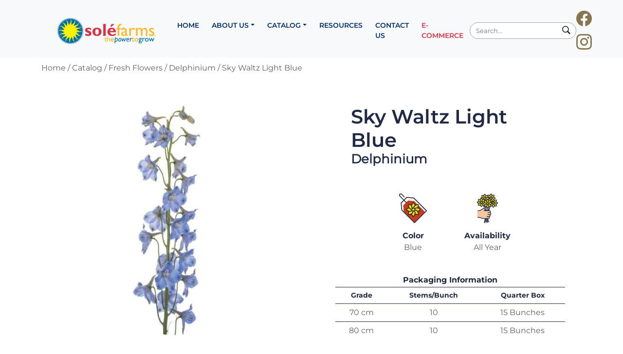

--- FILE ---
content_type: text/html; charset=UTF-8
request_url: https://solefarms.com/flowers/sky-waltz-light-blue/
body_size: 10682
content:
<!doctype html>
<html lang="en-US">
  <head>
	  <meta charset="UTF-8">
	  <meta name="viewport" content="width=device-width, initial-scale=1">
	  <link rel="profile" href="https://gmpg.org/xfn/11">
	  <meta name='robots' content='index, follow, max-image-preview:large, max-snippet:-1, max-video-preview:-1' />
	<style>img:is([sizes="auto" i], [sizes^="auto," i]) { contain-intrinsic-size: 3000px 1500px }</style>
	<!-- Google tag (gtag.js) consent mode dataLayer added by Site Kit -->
<script id="google_gtagjs-js-consent-mode-data-layer">
window.dataLayer = window.dataLayer || [];function gtag(){dataLayer.push(arguments);}
gtag('consent', 'default', {"ad_personalization":"denied","ad_storage":"denied","ad_user_data":"denied","analytics_storage":"denied","functionality_storage":"denied","security_storage":"denied","personalization_storage":"denied","region":["AT","BE","BG","CH","CY","CZ","DE","DK","EE","ES","FI","FR","GB","GR","HR","HU","IE","IS","IT","LI","LT","LU","LV","MT","NL","NO","PL","PT","RO","SE","SI","SK"],"wait_for_update":500});
window._googlesitekitConsentCategoryMap = {"statistics":["analytics_storage"],"marketing":["ad_storage","ad_user_data","ad_personalization"],"functional":["functionality_storage","security_storage"],"preferences":["personalization_storage"]};
window._googlesitekitConsents = {"ad_personalization":"denied","ad_storage":"denied","ad_user_data":"denied","analytics_storage":"denied","functionality_storage":"denied","security_storage":"denied","personalization_storage":"denied","region":["AT","BE","BG","CH","CY","CZ","DE","DK","EE","ES","FI","FR","GB","GR","HR","HU","IE","IS","IT","LI","LT","LU","LV","MT","NL","NO","PL","PT","RO","SE","SI","SK"],"wait_for_update":500};
</script>
<!-- End Google tag (gtag.js) consent mode dataLayer added by Site Kit -->

	<!-- This site is optimized with the Yoast SEO plugin v26.6 - https://yoast.com/wordpress/plugins/seo/ -->
	<title>Sky Waltz Light Blue - Solefarms</title>
	<link rel="canonical" href="https://solefarms.com/flowers/sky-waltz-light-blue/" />
	<meta property="og:locale" content="en_US" />
	<meta property="og:type" content="article" />
	<meta property="og:title" content="Sky Waltz Light Blue - Solefarms" />
	<meta property="og:url" content="https://solefarms.com/flowers/sky-waltz-light-blue/" />
	<meta property="og:site_name" content="Solefarms" />
	<meta property="article:modified_time" content="2023-09-22T19:38:34+00:00" />
	<meta property="og:image" content="https://solefarms.com/wp-content/uploads/2023/09/Blue-Delph-Sky-Waltz-light.jpg" />
	<meta property="og:image:width" content="700" />
	<meta property="og:image:height" content="700" />
	<meta property="og:image:type" content="image/jpeg" />
	<meta name="twitter:card" content="summary_large_image" />
	<script type="application/ld+json" class="yoast-schema-graph">{"@context":"https://schema.org","@graph":[{"@type":"WebPage","@id":"https://solefarms.com/flowers/sky-waltz-light-blue/","url":"https://solefarms.com/flowers/sky-waltz-light-blue/","name":"Sky Waltz Light Blue - Solefarms","isPartOf":{"@id":"https://solefarms.com/#website"},"primaryImageOfPage":{"@id":"https://solefarms.com/flowers/sky-waltz-light-blue/#primaryimage"},"image":{"@id":"https://solefarms.com/flowers/sky-waltz-light-blue/#primaryimage"},"thumbnailUrl":"https://solefarms.com/wp-content/uploads/2023/09/Blue-Delph-Sky-Waltz-light.jpg","datePublished":"2023-09-22T16:31:27+00:00","dateModified":"2023-09-22T19:38:34+00:00","breadcrumb":{"@id":"https://solefarms.com/flowers/sky-waltz-light-blue/#breadcrumb"},"inLanguage":"en-US","potentialAction":[{"@type":"ReadAction","target":["https://solefarms.com/flowers/sky-waltz-light-blue/"]}]},{"@type":"ImageObject","inLanguage":"en-US","@id":"https://solefarms.com/flowers/sky-waltz-light-blue/#primaryimage","url":"https://solefarms.com/wp-content/uploads/2023/09/Blue-Delph-Sky-Waltz-light.jpg","contentUrl":"https://solefarms.com/wp-content/uploads/2023/09/Blue-Delph-Sky-Waltz-light.jpg","width":700,"height":700},{"@type":"BreadcrumbList","@id":"https://solefarms.com/flowers/sky-waltz-light-blue/#breadcrumb","itemListElement":[{"@type":"ListItem","position":1,"name":"Home","item":"https://solefarms.com/"},{"@type":"ListItem","position":2,"name":"Flowers","item":"https://solefarms.com/flowers/"},{"@type":"ListItem","position":3,"name":"Sky Waltz Light Blue"}]},{"@type":"WebSite","@id":"https://solefarms.com/#website","url":"https://solefarms.com/","name":"Solefarms","description":"The power to grow","publisher":{"@id":"https://solefarms.com/#organization"},"potentialAction":[{"@type":"SearchAction","target":{"@type":"EntryPoint","urlTemplate":"https://solefarms.com/?s={search_term_string}"},"query-input":{"@type":"PropertyValueSpecification","valueRequired":true,"valueName":"search_term_string"}}],"inLanguage":"en-US"},{"@type":"Organization","@id":"https://solefarms.com/#organization","name":"Solefarms","url":"https://solefarms.com/","logo":{"@type":"ImageObject","inLanguage":"en-US","@id":"https://solefarms.com/#/schema/logo/image/","url":"https://solefarms.com/wp-content/uploads/2023/01/cropped-LOGO-EN-ALTAS-2022.png","contentUrl":"https://solefarms.com/wp-content/uploads/2023/01/cropped-LOGO-EN-ALTAS-2022.png","width":710,"height":190,"caption":"Solefarms"},"image":{"@id":"https://solefarms.com/#/schema/logo/image/"}}]}</script>
	<!-- / Yoast SEO plugin. -->


<link rel='dns-prefetch' href='//www.googletagmanager.com' />
<link rel="alternate" type="application/rss+xml" title="Solefarms &raquo; Feed" href="https://solefarms.com/feed/" />
<link rel="alternate" type="application/rss+xml" title="Solefarms &raquo; Comments Feed" href="https://solefarms.com/comments/feed/" />
<script>
window._wpemojiSettings = {"baseUrl":"https:\/\/s.w.org\/images\/core\/emoji\/16.0.1\/72x72\/","ext":".png","svgUrl":"https:\/\/s.w.org\/images\/core\/emoji\/16.0.1\/svg\/","svgExt":".svg","source":{"concatemoji":"https:\/\/solefarms.com\/wp-includes\/js\/wp-emoji-release.min.js?ver=6.8.3"}};
/*! This file is auto-generated */
!function(s,n){var o,i,e;function c(e){try{var t={supportTests:e,timestamp:(new Date).valueOf()};sessionStorage.setItem(o,JSON.stringify(t))}catch(e){}}function p(e,t,n){e.clearRect(0,0,e.canvas.width,e.canvas.height),e.fillText(t,0,0);var t=new Uint32Array(e.getImageData(0,0,e.canvas.width,e.canvas.height).data),a=(e.clearRect(0,0,e.canvas.width,e.canvas.height),e.fillText(n,0,0),new Uint32Array(e.getImageData(0,0,e.canvas.width,e.canvas.height).data));return t.every(function(e,t){return e===a[t]})}function u(e,t){e.clearRect(0,0,e.canvas.width,e.canvas.height),e.fillText(t,0,0);for(var n=e.getImageData(16,16,1,1),a=0;a<n.data.length;a++)if(0!==n.data[a])return!1;return!0}function f(e,t,n,a){switch(t){case"flag":return n(e,"\ud83c\udff3\ufe0f\u200d\u26a7\ufe0f","\ud83c\udff3\ufe0f\u200b\u26a7\ufe0f")?!1:!n(e,"\ud83c\udde8\ud83c\uddf6","\ud83c\udde8\u200b\ud83c\uddf6")&&!n(e,"\ud83c\udff4\udb40\udc67\udb40\udc62\udb40\udc65\udb40\udc6e\udb40\udc67\udb40\udc7f","\ud83c\udff4\u200b\udb40\udc67\u200b\udb40\udc62\u200b\udb40\udc65\u200b\udb40\udc6e\u200b\udb40\udc67\u200b\udb40\udc7f");case"emoji":return!a(e,"\ud83e\udedf")}return!1}function g(e,t,n,a){var r="undefined"!=typeof WorkerGlobalScope&&self instanceof WorkerGlobalScope?new OffscreenCanvas(300,150):s.createElement("canvas"),o=r.getContext("2d",{willReadFrequently:!0}),i=(o.textBaseline="top",o.font="600 32px Arial",{});return e.forEach(function(e){i[e]=t(o,e,n,a)}),i}function t(e){var t=s.createElement("script");t.src=e,t.defer=!0,s.head.appendChild(t)}"undefined"!=typeof Promise&&(o="wpEmojiSettingsSupports",i=["flag","emoji"],n.supports={everything:!0,everythingExceptFlag:!0},e=new Promise(function(e){s.addEventListener("DOMContentLoaded",e,{once:!0})}),new Promise(function(t){var n=function(){try{var e=JSON.parse(sessionStorage.getItem(o));if("object"==typeof e&&"number"==typeof e.timestamp&&(new Date).valueOf()<e.timestamp+604800&&"object"==typeof e.supportTests)return e.supportTests}catch(e){}return null}();if(!n){if("undefined"!=typeof Worker&&"undefined"!=typeof OffscreenCanvas&&"undefined"!=typeof URL&&URL.createObjectURL&&"undefined"!=typeof Blob)try{var e="postMessage("+g.toString()+"("+[JSON.stringify(i),f.toString(),p.toString(),u.toString()].join(",")+"));",a=new Blob([e],{type:"text/javascript"}),r=new Worker(URL.createObjectURL(a),{name:"wpTestEmojiSupports"});return void(r.onmessage=function(e){c(n=e.data),r.terminate(),t(n)})}catch(e){}c(n=g(i,f,p,u))}t(n)}).then(function(e){for(var t in e)n.supports[t]=e[t],n.supports.everything=n.supports.everything&&n.supports[t],"flag"!==t&&(n.supports.everythingExceptFlag=n.supports.everythingExceptFlag&&n.supports[t]);n.supports.everythingExceptFlag=n.supports.everythingExceptFlag&&!n.supports.flag,n.DOMReady=!1,n.readyCallback=function(){n.DOMReady=!0}}).then(function(){return e}).then(function(){var e;n.supports.everything||(n.readyCallback(),(e=n.source||{}).concatemoji?t(e.concatemoji):e.wpemoji&&e.twemoji&&(t(e.twemoji),t(e.wpemoji)))}))}((window,document),window._wpemojiSettings);
</script>
<style id='wp-emoji-styles-inline-css'>

	img.wp-smiley, img.emoji {
		display: inline !important;
		border: none !important;
		box-shadow: none !important;
		height: 1em !important;
		width: 1em !important;
		margin: 0 0.07em !important;
		vertical-align: -0.1em !important;
		background: none !important;
		padding: 0 !important;
	}
</style>
<link rel='stylesheet' id='wp-block-library-css' href='https://solefarms.com/wp-includes/css/dist/block-library/style.min.css?ver=6.8.3' media='all' />
<style id='classic-theme-styles-inline-css'>
/*! This file is auto-generated */
.wp-block-button__link{color:#fff;background-color:#32373c;border-radius:9999px;box-shadow:none;text-decoration:none;padding:calc(.667em + 2px) calc(1.333em + 2px);font-size:1.125em}.wp-block-file__button{background:#32373c;color:#fff;text-decoration:none}
</style>
<style id='global-styles-inline-css'>
:root{--wp--preset--aspect-ratio--square: 1;--wp--preset--aspect-ratio--4-3: 4/3;--wp--preset--aspect-ratio--3-4: 3/4;--wp--preset--aspect-ratio--3-2: 3/2;--wp--preset--aspect-ratio--2-3: 2/3;--wp--preset--aspect-ratio--16-9: 16/9;--wp--preset--aspect-ratio--9-16: 9/16;--wp--preset--color--black: #000000;--wp--preset--color--cyan-bluish-gray: #abb8c3;--wp--preset--color--white: #ffffff;--wp--preset--color--pale-pink: #f78da7;--wp--preset--color--vivid-red: #cf2e2e;--wp--preset--color--luminous-vivid-orange: #ff6900;--wp--preset--color--luminous-vivid-amber: #fcb900;--wp--preset--color--light-green-cyan: #7bdcb5;--wp--preset--color--vivid-green-cyan: #00d084;--wp--preset--color--pale-cyan-blue: #8ed1fc;--wp--preset--color--vivid-cyan-blue: #0693e3;--wp--preset--color--vivid-purple: #9b51e0;--wp--preset--gradient--vivid-cyan-blue-to-vivid-purple: linear-gradient(135deg,rgba(6,147,227,1) 0%,rgb(155,81,224) 100%);--wp--preset--gradient--light-green-cyan-to-vivid-green-cyan: linear-gradient(135deg,rgb(122,220,180) 0%,rgb(0,208,130) 100%);--wp--preset--gradient--luminous-vivid-amber-to-luminous-vivid-orange: linear-gradient(135deg,rgba(252,185,0,1) 0%,rgba(255,105,0,1) 100%);--wp--preset--gradient--luminous-vivid-orange-to-vivid-red: linear-gradient(135deg,rgba(255,105,0,1) 0%,rgb(207,46,46) 100%);--wp--preset--gradient--very-light-gray-to-cyan-bluish-gray: linear-gradient(135deg,rgb(238,238,238) 0%,rgb(169,184,195) 100%);--wp--preset--gradient--cool-to-warm-spectrum: linear-gradient(135deg,rgb(74,234,220) 0%,rgb(151,120,209) 20%,rgb(207,42,186) 40%,rgb(238,44,130) 60%,rgb(251,105,98) 80%,rgb(254,248,76) 100%);--wp--preset--gradient--blush-light-purple: linear-gradient(135deg,rgb(255,206,236) 0%,rgb(152,150,240) 100%);--wp--preset--gradient--blush-bordeaux: linear-gradient(135deg,rgb(254,205,165) 0%,rgb(254,45,45) 50%,rgb(107,0,62) 100%);--wp--preset--gradient--luminous-dusk: linear-gradient(135deg,rgb(255,203,112) 0%,rgb(199,81,192) 50%,rgb(65,88,208) 100%);--wp--preset--gradient--pale-ocean: linear-gradient(135deg,rgb(255,245,203) 0%,rgb(182,227,212) 50%,rgb(51,167,181) 100%);--wp--preset--gradient--electric-grass: linear-gradient(135deg,rgb(202,248,128) 0%,rgb(113,206,126) 100%);--wp--preset--gradient--midnight: linear-gradient(135deg,rgb(2,3,129) 0%,rgb(40,116,252) 100%);--wp--preset--font-size--small: 13px;--wp--preset--font-size--medium: 20px;--wp--preset--font-size--large: 36px;--wp--preset--font-size--x-large: 42px;--wp--preset--spacing--20: 0.44rem;--wp--preset--spacing--30: 0.67rem;--wp--preset--spacing--40: 1rem;--wp--preset--spacing--50: 1.5rem;--wp--preset--spacing--60: 2.25rem;--wp--preset--spacing--70: 3.38rem;--wp--preset--spacing--80: 5.06rem;--wp--preset--shadow--natural: 6px 6px 9px rgba(0, 0, 0, 0.2);--wp--preset--shadow--deep: 12px 12px 50px rgba(0, 0, 0, 0.4);--wp--preset--shadow--sharp: 6px 6px 0px rgba(0, 0, 0, 0.2);--wp--preset--shadow--outlined: 6px 6px 0px -3px rgba(255, 255, 255, 1), 6px 6px rgba(0, 0, 0, 1);--wp--preset--shadow--crisp: 6px 6px 0px rgba(0, 0, 0, 1);}:where(.is-layout-flex){gap: 0.5em;}:where(.is-layout-grid){gap: 0.5em;}body .is-layout-flex{display: flex;}.is-layout-flex{flex-wrap: wrap;align-items: center;}.is-layout-flex > :is(*, div){margin: 0;}body .is-layout-grid{display: grid;}.is-layout-grid > :is(*, div){margin: 0;}:where(.wp-block-columns.is-layout-flex){gap: 2em;}:where(.wp-block-columns.is-layout-grid){gap: 2em;}:where(.wp-block-post-template.is-layout-flex){gap: 1.25em;}:where(.wp-block-post-template.is-layout-grid){gap: 1.25em;}.has-black-color{color: var(--wp--preset--color--black) !important;}.has-cyan-bluish-gray-color{color: var(--wp--preset--color--cyan-bluish-gray) !important;}.has-white-color{color: var(--wp--preset--color--white) !important;}.has-pale-pink-color{color: var(--wp--preset--color--pale-pink) !important;}.has-vivid-red-color{color: var(--wp--preset--color--vivid-red) !important;}.has-luminous-vivid-orange-color{color: var(--wp--preset--color--luminous-vivid-orange) !important;}.has-luminous-vivid-amber-color{color: var(--wp--preset--color--luminous-vivid-amber) !important;}.has-light-green-cyan-color{color: var(--wp--preset--color--light-green-cyan) !important;}.has-vivid-green-cyan-color{color: var(--wp--preset--color--vivid-green-cyan) !important;}.has-pale-cyan-blue-color{color: var(--wp--preset--color--pale-cyan-blue) !important;}.has-vivid-cyan-blue-color{color: var(--wp--preset--color--vivid-cyan-blue) !important;}.has-vivid-purple-color{color: var(--wp--preset--color--vivid-purple) !important;}.has-black-background-color{background-color: var(--wp--preset--color--black) !important;}.has-cyan-bluish-gray-background-color{background-color: var(--wp--preset--color--cyan-bluish-gray) !important;}.has-white-background-color{background-color: var(--wp--preset--color--white) !important;}.has-pale-pink-background-color{background-color: var(--wp--preset--color--pale-pink) !important;}.has-vivid-red-background-color{background-color: var(--wp--preset--color--vivid-red) !important;}.has-luminous-vivid-orange-background-color{background-color: var(--wp--preset--color--luminous-vivid-orange) !important;}.has-luminous-vivid-amber-background-color{background-color: var(--wp--preset--color--luminous-vivid-amber) !important;}.has-light-green-cyan-background-color{background-color: var(--wp--preset--color--light-green-cyan) !important;}.has-vivid-green-cyan-background-color{background-color: var(--wp--preset--color--vivid-green-cyan) !important;}.has-pale-cyan-blue-background-color{background-color: var(--wp--preset--color--pale-cyan-blue) !important;}.has-vivid-cyan-blue-background-color{background-color: var(--wp--preset--color--vivid-cyan-blue) !important;}.has-vivid-purple-background-color{background-color: var(--wp--preset--color--vivid-purple) !important;}.has-black-border-color{border-color: var(--wp--preset--color--black) !important;}.has-cyan-bluish-gray-border-color{border-color: var(--wp--preset--color--cyan-bluish-gray) !important;}.has-white-border-color{border-color: var(--wp--preset--color--white) !important;}.has-pale-pink-border-color{border-color: var(--wp--preset--color--pale-pink) !important;}.has-vivid-red-border-color{border-color: var(--wp--preset--color--vivid-red) !important;}.has-luminous-vivid-orange-border-color{border-color: var(--wp--preset--color--luminous-vivid-orange) !important;}.has-luminous-vivid-amber-border-color{border-color: var(--wp--preset--color--luminous-vivid-amber) !important;}.has-light-green-cyan-border-color{border-color: var(--wp--preset--color--light-green-cyan) !important;}.has-vivid-green-cyan-border-color{border-color: var(--wp--preset--color--vivid-green-cyan) !important;}.has-pale-cyan-blue-border-color{border-color: var(--wp--preset--color--pale-cyan-blue) !important;}.has-vivid-cyan-blue-border-color{border-color: var(--wp--preset--color--vivid-cyan-blue) !important;}.has-vivid-purple-border-color{border-color: var(--wp--preset--color--vivid-purple) !important;}.has-vivid-cyan-blue-to-vivid-purple-gradient-background{background: var(--wp--preset--gradient--vivid-cyan-blue-to-vivid-purple) !important;}.has-light-green-cyan-to-vivid-green-cyan-gradient-background{background: var(--wp--preset--gradient--light-green-cyan-to-vivid-green-cyan) !important;}.has-luminous-vivid-amber-to-luminous-vivid-orange-gradient-background{background: var(--wp--preset--gradient--luminous-vivid-amber-to-luminous-vivid-orange) !important;}.has-luminous-vivid-orange-to-vivid-red-gradient-background{background: var(--wp--preset--gradient--luminous-vivid-orange-to-vivid-red) !important;}.has-very-light-gray-to-cyan-bluish-gray-gradient-background{background: var(--wp--preset--gradient--very-light-gray-to-cyan-bluish-gray) !important;}.has-cool-to-warm-spectrum-gradient-background{background: var(--wp--preset--gradient--cool-to-warm-spectrum) !important;}.has-blush-light-purple-gradient-background{background: var(--wp--preset--gradient--blush-light-purple) !important;}.has-blush-bordeaux-gradient-background{background: var(--wp--preset--gradient--blush-bordeaux) !important;}.has-luminous-dusk-gradient-background{background: var(--wp--preset--gradient--luminous-dusk) !important;}.has-pale-ocean-gradient-background{background: var(--wp--preset--gradient--pale-ocean) !important;}.has-electric-grass-gradient-background{background: var(--wp--preset--gradient--electric-grass) !important;}.has-midnight-gradient-background{background: var(--wp--preset--gradient--midnight) !important;}.has-small-font-size{font-size: var(--wp--preset--font-size--small) !important;}.has-medium-font-size{font-size: var(--wp--preset--font-size--medium) !important;}.has-large-font-size{font-size: var(--wp--preset--font-size--large) !important;}.has-x-large-font-size{font-size: var(--wp--preset--font-size--x-large) !important;}
:where(.wp-block-post-template.is-layout-flex){gap: 1.25em;}:where(.wp-block-post-template.is-layout-grid){gap: 1.25em;}
:where(.wp-block-columns.is-layout-flex){gap: 2em;}:where(.wp-block-columns.is-layout-grid){gap: 2em;}
:root :where(.wp-block-pullquote){font-size: 1.5em;line-height: 1.6;}
</style>
<link rel='stylesheet' id='contact-form-7-css' href='https://solefarms.com/wp-content/plugins/contact-form-7/includes/css/styles.css?ver=6.1.4' media='all' />
<link rel='stylesheet' id='wp-components-css' href='https://solefarms.com/wp-includes/css/dist/components/style.min.css?ver=6.8.3' media='all' />
<link rel='stylesheet' id='godaddy-styles-css' href='https://solefarms.com/wp-content/mu-plugins/vendor/wpex/godaddy-launch/includes/Dependencies/GoDaddy/Styles/build/latest.css?ver=2.0.2' media='all' />
<link rel='stylesheet' id='solefarms-bootstrap-css-css' href='https://solefarms.com/wp-content/themes/solefarms/css/bootstrap.min.css?ver=1.0.0' media='all' />
<link rel='stylesheet' id='solefarms-style-css' href='https://solefarms.com/wp-content/themes/solefarms/style.css?ver=1768709380' media='all' />
<link rel='stylesheet' id='solefarms-bootstrap-icons-css' href='https://solefarms.com/wp-content/themes/solefarms/css/bootstrap-icons.css?ver=1.0.0' media='all' />
<link rel='stylesheet' id='solefarms-slickslider-css-css' href='https://solefarms.com/wp-content/themes/solefarms/css/slick.css?ver=1.0.0' media='all' />
<link rel='stylesheet' id='solefarms-responsive-css-css' href='https://solefarms.com/wp-content/themes/solefarms/css/responsive.css?ver=1768709380' media='all' />
<link rel='stylesheet' id='solefarms-slickslider-theme-css' href='https://solefarms.com/wp-content/themes/solefarms/css/slick-theme.css?ver=1.0.0' media='all' />
<script src="https://solefarms.com/wp-includes/js/jquery/jquery.min.js?ver=3.7.1" id="jquery-core-js"></script>
<script src="https://solefarms.com/wp-includes/js/jquery/jquery-migrate.min.js?ver=3.4.1" id="jquery-migrate-js"></script>

<!-- Google tag (gtag.js) snippet added by Site Kit -->
<!-- Google Analytics snippet added by Site Kit -->
<script src="https://www.googletagmanager.com/gtag/js?id=GT-KT9X8GH3" id="google_gtagjs-js" async></script>
<script id="google_gtagjs-js-after">
window.dataLayer = window.dataLayer || [];function gtag(){dataLayer.push(arguments);}
gtag("set","linker",{"domains":["solefarms.com"]});
gtag("js", new Date());
gtag("set", "developer_id.dZTNiMT", true);
gtag("config", "GT-KT9X8GH3");
</script>
<link rel="https://api.w.org/" href="https://solefarms.com/wp-json/" /><link rel="alternate" title="JSON" type="application/json" href="https://solefarms.com/wp-json/wp/v2/flowers/1520" /><link rel="EditURI" type="application/rsd+xml" title="RSD" href="https://solefarms.com/xmlrpc.php?rsd" />
<meta name="generator" content="WordPress 6.8.3" />
<link rel='shortlink' href='https://solefarms.com/?p=1520' />
<link rel="alternate" title="oEmbed (JSON)" type="application/json+oembed" href="https://solefarms.com/wp-json/oembed/1.0/embed?url=https%3A%2F%2Fsolefarms.com%2Fflowers%2Fsky-waltz-light-blue%2F" />
<link rel="alternate" title="oEmbed (XML)" type="text/xml+oembed" href="https://solefarms.com/wp-json/oembed/1.0/embed?url=https%3A%2F%2Fsolefarms.com%2Fflowers%2Fsky-waltz-light-blue%2F&#038;format=xml" />
<meta name="generator" content="Site Kit by Google 1.168.0" /><script type="text/javascript">
(function(url){
	if(/(?:Chrome\/26\.0\.1410\.63 Safari\/537\.31|WordfenceTestMonBot)/.test(navigator.userAgent)){ return; }
	var addEvent = function(evt, handler) {
		if (window.addEventListener) {
			document.addEventListener(evt, handler, false);
		} else if (window.attachEvent) {
			document.attachEvent('on' + evt, handler);
		}
	};
	var removeEvent = function(evt, handler) {
		if (window.removeEventListener) {
			document.removeEventListener(evt, handler, false);
		} else if (window.detachEvent) {
			document.detachEvent('on' + evt, handler);
		}
	};
	var evts = 'contextmenu dblclick drag dragend dragenter dragleave dragover dragstart drop keydown keypress keyup mousedown mousemove mouseout mouseover mouseup mousewheel scroll'.split(' ');
	var logHuman = function() {
		if (window.wfLogHumanRan) { return; }
		window.wfLogHumanRan = true;
		var wfscr = document.createElement('script');
		wfscr.type = 'text/javascript';
		wfscr.async = true;
		wfscr.src = url + '&r=' + Math.random();
		(document.getElementsByTagName('head')[0]||document.getElementsByTagName('body')[0]).appendChild(wfscr);
		for (var i = 0; i < evts.length; i++) {
			removeEvent(evts[i], logHuman);
		}
	};
	for (var i = 0; i < evts.length; i++) {
		addEvent(evts[i], logHuman);
	}
})('//solefarms.com/?wordfence_lh=1&hid=60B93471B1A0DE53E08E1725ABB3642B');
</script><link rel="icon" href="https://solefarms.com/wp-content/uploads/2023/01/cropped-favicon-32x32.png" sizes="32x32" />
<link rel="icon" href="https://solefarms.com/wp-content/uploads/2023/01/cropped-favicon-192x192.png" sizes="192x192" />
<link rel="apple-touch-icon" href="https://solefarms.com/wp-content/uploads/2023/01/cropped-favicon-180x180.png" />
<meta name="msapplication-TileImage" content="https://solefarms.com/wp-content/uploads/2023/01/cropped-favicon-270x270.png" />
  </head>
<body class="wp-singular flowers-template-default single single-flowers postid-1520 wp-custom-logo wp-theme-solefarms">
  <div class="cargador">
	  <img src="https://solefarms.com/wp-content/uploads/2023/02/logo-solefarms-animado.gif" alt="login-solefarms" loading="lazy"/>
  </div>
    <div id="page" class="site">
    <header>
	    <nav class="navbar navbar-expand-md navbar-light bg-light fixed-top" role="navigation" id="header">
        <button class="navbar-toggler" type="button" data-toggle="collapse" data-target="#principal-menu" aria-controls="bs-example-navbar-collapse-1" aria-expanded="false" aria-label="Toggle navigation">
          <span class="navbar-toggler-icon"></span>
        </button>  
        <a href="https://solefarms.com/" class="custom-logo-link" rel="home"><img width="710" height="190" src="https://solefarms.com/wp-content/uploads/2023/01/cropped-LOGO-EN-ALTAS-2022.png" class="custom-logo" alt="Solefarms" decoding="async" fetchpriority="high" srcset="https://solefarms.com/wp-content/uploads/2023/01/cropped-LOGO-EN-ALTAS-2022.png 710w, https://solefarms.com/wp-content/uploads/2023/01/cropped-LOGO-EN-ALTAS-2022-300x80.png 300w" sizes="(max-width: 710px) 100vw, 710px" /></a>        <div class="collapse navbar-collapse" id="principal-menu">
          <ul id="menu-menupricipal" class="navbar-nav" itemscope itemtype="http://www.schema.org/SiteNavigationElement"><li  id="menu-item-839" class="menu-item menu-item-type-post_type menu-item-object-page menu-item-home menu-item-839 nav-item"><a itemprop="url" href="https://solefarms.com/" class="nav-link"><span itemprop="name">HOME</span></a></li>
<li  id="menu-item-685" class="menu-item menu-item-type-custom menu-item-object-custom menu-item-has-children dropdown menu-item-685 nav-item"><a href="/about-us/" data-bs-toggle="dropdown" aria-expanded="false" class="dropdown-toggle nav-link" id="menu-item-dropdown-685"><span itemprop="name">ABOUT US</span></a>
<ul class="dropdown-menu" aria-labelledby="menu-item-dropdown-685">
	<li  id="menu-item-622" class="menu-item menu-item-type-custom menu-item-object-custom menu-item-622 nav-item"><a itemprop="url" href="/about-us/#who-we-are" class="dropdown-item"><span itemprop="name">WHO WE ARE</span></a></li>
	<li  id="menu-item-623" class="menu-item menu-item-type-custom menu-item-object-custom menu-item-623 nav-item"><a itemprop="url" href="/about-us/#our-story" class="dropdown-item"><span itemprop="name">OUR STORY</span></a></li>
	<li  id="menu-item-624" class="menu-item menu-item-type-custom menu-item-object-custom menu-item-624 nav-item"><a itemprop="url" href="/about-us/#core-advantages" class="dropdown-item"><span itemprop="name">CORE ADVANTAGES</span></a></li>
	<li  id="menu-item-625" class="menu-item menu-item-type-custom menu-item-object-custom menu-item-625 nav-item"><a itemprop="url" href="/about-us/#meet-the-team" class="dropdown-item"><span itemprop="name">MEET THE TEAM</span></a></li>
	<li  id="menu-item-626" class="menu-item menu-item-type-custom menu-item-object-custom menu-item-626 nav-item"><a itemprop="url" href="/about-us/#certifications" class="dropdown-item"><span itemprop="name">CERTIFICATIONS</span></a></li>
	<li  id="menu-item-627" class="menu-item menu-item-type-custom menu-item-object-custom menu-item-627 nav-item"><a itemprop="url" href="/about-us/#social-impact" class="dropdown-item"><span itemprop="name">SOCIAL IMPACT</span></a></li>
	<li  id="menu-item-628" class="menu-item menu-item-type-custom menu-item-object-custom menu-item-628 nav-item"><a itemprop="url" href="/about-us/#contact-us" class="dropdown-item"><span itemprop="name">CONTACT US</span></a></li>
</ul>
</li>
<li  id="menu-item-906" class="menu-item menu-item-type-custom menu-item-object-custom menu-item-has-children dropdown menu-item-906 nav-item"><a href="#" data-bs-toggle="dropdown" aria-expanded="false" class="dropdown-toggle nav-link" id="menu-item-dropdown-906"><span itemprop="name">CATALOG</span></a>
<ul class="dropdown-menu" aria-labelledby="menu-item-dropdown-906">
	<li  id="menu-item-2952" class="menu-item menu-item-type-post_type menu-item-object-page menu-item-2952 nav-item"><a itemprop="url" href="https://solefarms.com/fresh-flowers/" class="dropdown-item"><span itemprop="name">FRESH FLOWERS</span></a></li>
	<li  id="menu-item-908" class="menu-item menu-item-type-custom menu-item-object-custom menu-item-908 nav-item"><a target="_blank" rel="noopener noreferrer" itemprop="url" href="https://solefarms.com/wp-content/uploads/2025/11/Bloomec-Sole-Catalogue.pdf" class="dropdown-item"><span itemprop="name">PRESERVED FLOWERS CATALOG</span></a></li>
</ul>
</li>
<li  id="menu-item-341" class="menu-item menu-item-type-custom menu-item-object-custom menu-item-341 nav-item"><a itemprop="url" href="/resources" class="nav-link"><span itemprop="name">RESOURCES</span></a></li>
<li  id="menu-item-354" class="menu-item menu-item-type-post_type menu-item-object-page menu-item-354 nav-item"><a itemprop="url" href="https://solefarms.com/contact-us/" class="nav-link"><span itemprop="name">CONTACT US</span></a></li>
<li  id="menu-item-383" class="color-red menu-item menu-item-type-post_type menu-item-object-page menu-item-383 nav-item"><a itemprop="url" href="https://solefarms.com/e-commerce/" class="nav-link"><span itemprop="name">E-COMMERCE</span></a></li>
</ul>          <form class="form-inline mt-2 mt-md-0 d-none d-sm-inline" action="https://solefarms.com/search">
            <div class="form-group input-lupa">
              <i class="bi bi-search icono-input"></i>
              <input type="text" name="search" class="form-control" placeholder="Search..." value="">
              <input class="envi_search" type="submit" value="send">
            </div>
          </form>
          <div class="redes-s mt-2 mt-md-0">
                          <a href="https://www.facebook.com/profile.php?id=100067303810036" target="_blank"><i class="bi bi-facebook"></i></a>
                                      <a href="https://www.instagram.com/solefarms/" target="_blank"><i class="bi bi-instagram"></i></a>             
                      </div>
        </div>
        <i class="bi bi-search" id="icono-input"></i>
        <form class="form-inline" id="hidden-input" action="https://solefarms.com/search">
          <div class="form-group input-lupa">
            <i class="bi bi-search icono-input"></i>
            <input type="text" name="search" class="form-control" placeholder="Search..." value="">
            <input class="envi_search" type="submit" value="send">
          </div>
        </form>
      </nav>
    </header>

<section class="cont-page-variety">
    <div class="container">
		<div class="row">
            <div class="col-12">
                <p class="migas-pan">
                   <a href="/">Home</a> / Catalog / <a href="/fresh-flowers/">Fresh Flowers</a> / <a href="https://solefarms.com/flower-variety/delphinium/">Delphinium</a> / Sky Waltz Light Blue                </p>
            </div>
        </div>
        <div class="row mt-sm-5 mt-1">
            <div class="col-sm-6 col-12 px-sm-5 px-5">
                <img width="600" height="600" src="https://solefarms.com/wp-content/uploads/2023/09/Blue-Delph-Sky-Waltz-light-600x600.jpg" class="img-fluid wp-post-image" alt="" decoding="async" srcset="https://solefarms.com/wp-content/uploads/2023/09/Blue-Delph-Sky-Waltz-light-600x600.jpg 600w, https://solefarms.com/wp-content/uploads/2023/09/Blue-Delph-Sky-Waltz-light-300x300.jpg 300w, https://solefarms.com/wp-content/uploads/2023/09/Blue-Delph-Sky-Waltz-light-150x150.jpg 150w, https://solefarms.com/wp-content/uploads/2023/09/Blue-Delph-Sky-Waltz-light.jpg 700w" sizes="(max-width: 600px) 100vw, 600px" />            </div>
            <div class="col-sm-6 col-12 px-sm-5 pt-sm-0 pt-3 px-4">
                <div class="row">
                    <div class="col-12 px-sm-5 px-4">
                        <h1 class="tt-flower">Sky Waltz Light Blue</h1>
                        <h2 class="tt-variety-flo">Delphinium</h2>
                    </div>
                </div>
                <div class="row bulls mt-sm-5 mt-3">
                    <div class="col-2"></div>
                    <div class="col-4 pr-sm-0">
                        <img class="img-fluid" src="https://solefarms.com/wp-content/themes/solefarms/img/color-icon.svg" alt="">
                        <h3>Color</h3>
                        <h4>Blue</h4>
                    </div>
                    <div class="col-4 pl-sm-0">
                        <img class="img-fluid" src="https://solefarms.com/wp-content/themes/solefarms/img/avai-icon.svg" alt="">
                        <h3>Availability</h3>
                        					        <h4>All Year</h4>
				                            </div>
                    <div class="col-2"></div>
                </div>
                <div class="row mt-sm-4 mt-2">
                    <div class="col-12 px-sm-5 px-3 bulls">
                        					        <h3>Packaging Information </h3>
				                            </div>
                    <div class="col-12 px-sm-3 px-2">
                       
<table class="table">
    <thead>
        <tr>
            <td>Grade</td>            <td>Stems/Bunch</td>            <td>Quarter Box</td>                                                                                </tr>
    </thead>
    <tbody>
                                    <tr>
                                            <td>70 cm</td>
                                                                <td>10</td>
                                                                <td>15 Bunches</td>
                                                            																				                </tr>
                            <tr>
                                            <td>80 cm</td>
                                                                <td>10</td>
                                                                <td>15 Bunches </td>
                                                            																				                </tr>
                        </tbody>
</table>

                    </div>
                </div>
                            </div>
        </div>
                            <div class="row mt-sm-5 mt-3">
                <div class="col-12">
                    <h5 class="related">Related Products</h5>
                </div>
            </div>
            <div class="row justify-content-center mt-3">
                                                        <div class="col-6 col-sm-3 px-5 py-3 py-sm-0 px-sm-3 item-flower-related">
                        <a target="_blank" href="https://solefarms.com/flowers/elatum-white/">
			                <img width="700" height="700" src="https://solefarms.com/wp-content/uploads/2023/09/White-Elatum-Delph-white.jpg" class="img-fluid w-100 wp-post-image" alt="elatum-white" decoding="async" srcset="https://solefarms.com/wp-content/uploads/2023/09/White-Elatum-Delph-white.jpg 700w, https://solefarms.com/wp-content/uploads/2023/09/White-Elatum-Delph-white-300x300.jpg 300w, https://solefarms.com/wp-content/uploads/2023/09/White-Elatum-Delph-white-150x150.jpg 150w, https://solefarms.com/wp-content/uploads/2023/09/White-Elatum-Delph-white-600x600.jpg 600w" sizes="(max-width: 700px) 100vw, 700px" />                            <h3 class="mt-sm-3 mt-1">Elatum White</h3>
                        </a>
                    </div>
                                                        <div class="col-6 col-sm-3 px-5 py-3 py-sm-0 px-sm-3 item-flower-related">
                        <a target="_blank" href="https://solefarms.com/flowers/candle-white/">
			                <img width="700" height="700" src="https://solefarms.com/wp-content/uploads/2023/09/White-Delph-Candle.jpg" class="img-fluid w-100 wp-post-image" alt="candle-white" decoding="async" srcset="https://solefarms.com/wp-content/uploads/2023/09/White-Delph-Candle.jpg 700w, https://solefarms.com/wp-content/uploads/2023/09/White-Delph-Candle-300x300.jpg 300w, https://solefarms.com/wp-content/uploads/2023/09/White-Delph-Candle-150x150.jpg 150w, https://solefarms.com/wp-content/uploads/2023/09/White-Delph-Candle-600x600.jpg 600w" sizes="(max-width: 700px) 100vw, 700px" />                            <h3 class="mt-sm-3 mt-1">Candle White</h3>
                        </a>
                    </div>
                                                        <div class="col-6 col-sm-3 px-5 py-3 py-sm-0 px-sm-3 item-flower-related">
                        <a target="_blank" href="https://solefarms.com/flowers/elatum-pink-river/">
			                <img width="700" height="700" src="https://solefarms.com/wp-content/uploads/2023/09/Light-pink-Elatum-Delph-pink-river.jpg" class="img-fluid w-100 wp-post-image" alt="elatum-pink-river" decoding="async" srcset="https://solefarms.com/wp-content/uploads/2023/09/Light-pink-Elatum-Delph-pink-river.jpg 700w, https://solefarms.com/wp-content/uploads/2023/09/Light-pink-Elatum-Delph-pink-river-300x300.jpg 300w, https://solefarms.com/wp-content/uploads/2023/09/Light-pink-Elatum-Delph-pink-river-150x150.jpg 150w, https://solefarms.com/wp-content/uploads/2023/09/Light-pink-Elatum-Delph-pink-river-600x600.jpg 600w" sizes="(max-width: 700px) 100vw, 700px" />                            <h3 class="mt-sm-3 mt-1">Elatum Pink River</h3>
                        </a>
                    </div>
                                                        <div class="col-6 col-sm-3 px-5 py-3 py-sm-0 px-sm-3 item-flower-related">
                        <a target="_blank" href="https://solefarms.com/flowers/delph-candle/">
			                <img width="700" height="700" src="https://solefarms.com/wp-content/uploads/2023/09/Blue-Delph-candle.jpg" class="img-fluid w-100 wp-post-image" alt="delph-candle" decoding="async" srcset="https://solefarms.com/wp-content/uploads/2023/09/Blue-Delph-candle.jpg 700w, https://solefarms.com/wp-content/uploads/2023/09/Blue-Delph-candle-300x300.jpg 300w, https://solefarms.com/wp-content/uploads/2023/09/Blue-Delph-candle-150x150.jpg 150w, https://solefarms.com/wp-content/uploads/2023/09/Blue-Delph-candle-600x600.jpg 600w" sizes="(max-width: 700px) 100vw, 700px" />                            <h3 class="mt-sm-3 mt-1">Candle Blue</h3>
                        </a>
                    </div>
                            </div>
                <div class="row my-sm-5 my-2">
            <div class="col-12">
                <p class="text-center"><a class="btn btn-gold" href="/fresh-flowers/">BACK TO FLOWERS</a></p>
            </div>
        </div>
    </div>
</section>

	<footer class="site-footer">
		<div class="container">
			<div class="row">
				<div class="col-12">
					<div class="menu-footer">
						<ul id="menu-menufooter" class="menu-items" itemscope itemtype="http://www.schema.org/SiteNavigationElement"><li id="menu-item-382" class="menu-item menu-item-type-post_type menu-item-object-page menu-item-382"><a href="https://solefarms.com/e-commerce/">E-commerce</a></li>
<li id="menu-item-117" class="menu-item menu-item-type-custom menu-item-object-custom menu-item-117"><a href="/resources/#forms">Do business with us</a></li>
<li id="menu-item-355" class="menu-item menu-item-type-post_type menu-item-object-page menu-item-355"><a href="https://solefarms.com/contact-us/">Contact Us</a></li>
<li id="menu-item-2807" class="menu-item menu-item-type-custom menu-item-object-custom menu-item-2807"><a target="_blank" href="https://solefarms.com/wp-content/uploads/2024/11/Sole-Farms-Privacy-Policy-1.pdf">Privacy Policy</a></li>
</ul>					</div>
					<p class="text-center" data-detected-links="false" style="color: #fff;">
						800 WATERFORD WAY, SUITE 510, MIAMI FL 33126.<br>info@solefarms.com<br>1-866-879-7653.<br>All rights reserved.<br>© 2025 Solé Farms					</p>
					<div class="row">
						<div class="col-1 col-sm-2"></div>
						<div class="col-10 col-sm-8 px-4">
							<div class="div-logos-footer">
																										<div class="item-logo">
										<a target="_blank" href="https://www.rainforest-alliance.org/">
											<img src="https://solefarms.com/wp-content/uploads/2023/04/Rainforest-Alliance-seal.png" alt="ims-footer">
										</a>
									</div>
																		<div class="item-logo">
										<a target="_blank" href="https://florverde.org">
											<img src="https://solefarms.com/wp-content/uploads/2023/04/Logo-Sello-Florverde-en-blanco-02.png" alt="ims-footer">
										</a>
									</div>
																		<div class="item-logo">
										<a target="_blank" href="http://asocolflores.org/es/">
											<img src="https://solefarms.com/wp-content/uploads/2023/05/Asocolflores-Logos-Green-White-1.png" alt="ims-footer">
										</a>
									</div>
																		<div class="item-logo">
										<a target="_blank" href="https://www.wffsa.org/aws/WFFSA/pt/sp/home_page">
											<img src="https://solefarms.com/wp-content/uploads/2023/05/WFFSA_white-.png" alt="ims-footer">
										</a>
									</div>
																		<div class="item-logo">
										<a target="_blank" href="https://safnow.org/">
											<img src="https://solefarms.com/wp-content/uploads/2023/05/SAF_logo_EN-BLANCO-02-nue.png" alt="ims-footer">
										</a>
									</div>
																		<div class="item-logo">
										<a target="_blank" href="https://www.afifnet.org/">
											<img src="https://solefarms.com/wp-content/uploads/2023/05/AFIF-LOGO-WHITE-footer.png" alt="ims-footer">
										</a>
									</div>
																		<div class="item-logo">
										<a target="_blank" href="https://www.memorialdayflowers.org/">
											<img src="https://solefarms.com/wp-content/uploads/2023/06/MDFF_Redondo.png" alt="ims-footer">
										</a>
									</div>
																		<div class="item-logo">
										<a target="_blank" href="https://www.freshproduce.com/">
											<img src="https://solefarms.com/wp-content/uploads/2023/12/IFPA-logo-footer.png" alt="ims-footer">
										</a>
									</div>
																		<div class="item-logo">
										<a target="_blank" href="">
											<img src="https://solefarms.com/wp-content/uploads/2023/04/Komet-Connected-Final.png" alt="ims-footer">
										</a>
									</div>
																								</div>
						</div>
						<div class="col-1 col-sm-2"></div>
					</div>
				</div>
			</div>
		</div>
		<div class="container-fluid">
			<div class="row">
				<div class="col-12">
					<div class="copyrights">
						<a href="https://himalayadigital.co/" target="_blank">
							Designed and developed by:
							<img class="logo-himalaya" src="https://solefarms.com/wp-content/themes/solefarms/img/logo-himalaya.svg" alt="logo-himalaya-sem" loading="lazy">
						</a>
					</div>
				</div>
			</div>
		</div>
	</footer><!-- #colophon -->
</div><!-- #page -->

<script type="speculationrules">
{"prefetch":[{"source":"document","where":{"and":[{"href_matches":"\/*"},{"not":{"href_matches":["\/wp-*.php","\/wp-admin\/*","\/wp-content\/uploads\/*","\/wp-content\/*","\/wp-content\/plugins\/*","\/wp-content\/themes\/solefarms\/*","\/*\\?(.+)"]}},{"not":{"selector_matches":"a[rel~=\"nofollow\"]"}},{"not":{"selector_matches":".no-prefetch, .no-prefetch a"}}]},"eagerness":"conservative"}]}
</script>
<script src="https://solefarms.com/wp-includes/js/dist/hooks.min.js?ver=4d63a3d491d11ffd8ac6" id="wp-hooks-js"></script>
<script src="https://solefarms.com/wp-includes/js/dist/i18n.min.js?ver=5e580eb46a90c2b997e6" id="wp-i18n-js"></script>
<script id="wp-i18n-js-after">
wp.i18n.setLocaleData( { 'text direction\u0004ltr': [ 'ltr' ] } );
</script>
<script src="https://solefarms.com/wp-content/plugins/contact-form-7/includes/swv/js/index.js?ver=6.1.4" id="swv-js"></script>
<script id="contact-form-7-js-before">
var wpcf7 = {
    "api": {
        "root": "https:\/\/solefarms.com\/wp-json\/",
        "namespace": "contact-form-7\/v1"
    },
    "cached": 1
};
</script>
<script src="https://solefarms.com/wp-content/plugins/contact-form-7/includes/js/index.js?ver=6.1.4" id="contact-form-7-js"></script>
<script id="sc-scripts-js-extra">
var sc_ajax_object = {"ajax_url":"https:\/\/solefarms.com\/wp-admin\/admin-ajax.php"};
</script>
<script src="https://solefarms.com/wp-content/plugins/states-cities-select/sc-scripts.js" id="sc-scripts-js"></script>
<script src="https://solefarms.com/wp-content/themes/solefarms/js/bootstrap.bundle.min.js?ver=1.0.0" id="solefarms-bootstrap-bundle-js-js"></script>
<script src="https://solefarms.com/wp-content/themes/solefarms/js/slick.min.js?ver=1.0.0" id="solefarms-slickslider-js -js"></script>
<script id="solefarms-main-js-js-extra">
var ajaxurl = "https:\/\/solefarms.com\/wp-admin\/admin-ajax.php";
</script>
<script src="https://solefarms.com/wp-content/themes/solefarms/js/main.js?ver=1768709380" id="solefarms-main-js-js"></script>
<script src="https://solefarms.com/wp-content/themes/solefarms/js/navigation.js?ver=1.0.0" id="solefarms-navigation-js"></script>
<script src="https://solefarms.com/wp-content/plugins/google-site-kit/dist/assets/js/googlesitekit-consent-mode-bc2e26cfa69fcd4a8261.js" id="googlesitekit-consent-mode-js"></script>
<script src="https://www.google.com/recaptcha/api.js?render=6Le7wg4qAAAAAH9qwKuAwaQ67zUFodPy2phXEvYC&amp;ver=3.0" id="google-recaptcha-js"></script>
<script src="https://solefarms.com/wp-includes/js/dist/vendor/wp-polyfill.min.js?ver=3.15.0" id="wp-polyfill-js"></script>
<script id="wpcf7-recaptcha-js-before">
var wpcf7_recaptcha = {
    "sitekey": "6Le7wg4qAAAAAH9qwKuAwaQ67zUFodPy2phXEvYC",
    "actions": {
        "homepage": "homepage",
        "contactform": "contactform"
    }
};
</script>
<script src="https://solefarms.com/wp-content/plugins/contact-form-7/modules/recaptcha/index.js?ver=6.1.4" id="wpcf7-recaptcha-js"></script>
		<script>'undefined'=== typeof _trfq || (window._trfq = []);'undefined'=== typeof _trfd && (window._trfd=[]),
                _trfd.push({'tccl.baseHost':'secureserver.net'}),
                _trfd.push({'ap':'wpaas_v2'},
                    {'server':'d669a0fb825f'},
                    {'pod':'c21-prod-p3-us-west-2'},
                                        {'xid':'45120924'},
                    {'wp':'6.8.3'},
                    {'php':'8.2.30'},
                    {'loggedin':'0'},
                    {'cdn':'1'},
                    {'builder':'wp-classic-editor'},
                    {'theme':'solefarms'},
                    {'wds':'0'},
                    {'wp_alloptions_count':'471'},
                    {'wp_alloptions_bytes':'105660'},
                    {'gdl_coming_soon_page':'0'}
                    , {'appid':'516387'}                 );
            var trafficScript = document.createElement('script'); trafficScript.src = 'https://img1.wsimg.com/signals/js/clients/scc-c2/scc-c2.min.js'; window.document.head.appendChild(trafficScript);</script>
		<script>window.addEventListener('click', function (elem) { var _elem$target, _elem$target$dataset, _window, _window$_trfq; return (elem === null || elem === void 0 ? void 0 : (_elem$target = elem.target) === null || _elem$target === void 0 ? void 0 : (_elem$target$dataset = _elem$target.dataset) === null || _elem$target$dataset === void 0 ? void 0 : _elem$target$dataset.eid) && ((_window = window) === null || _window === void 0 ? void 0 : (_window$_trfq = _window._trfq) === null || _window$_trfq === void 0 ? void 0 : _window$_trfq.push(["cmdLogEvent", "click", elem.target.dataset.eid]));});</script>
		<script src='https://img1.wsimg.com/traffic-assets/js/tccl-tti.min.js' onload="window.tti.calculateTTI()"></script>
		
</body>
</html>


--- FILE ---
content_type: text/html; charset=utf-8
request_url: https://www.google.com/recaptcha/api2/anchor?ar=1&k=6Le7wg4qAAAAAH9qwKuAwaQ67zUFodPy2phXEvYC&co=aHR0cHM6Ly9zb2xlZmFybXMuY29tOjQ0Mw..&hl=en&v=PoyoqOPhxBO7pBk68S4YbpHZ&size=invisible&anchor-ms=20000&execute-ms=30000&cb=e8q8ba137vry
body_size: 48911
content:
<!DOCTYPE HTML><html dir="ltr" lang="en"><head><meta http-equiv="Content-Type" content="text/html; charset=UTF-8">
<meta http-equiv="X-UA-Compatible" content="IE=edge">
<title>reCAPTCHA</title>
<style type="text/css">
/* cyrillic-ext */
@font-face {
  font-family: 'Roboto';
  font-style: normal;
  font-weight: 400;
  font-stretch: 100%;
  src: url(//fonts.gstatic.com/s/roboto/v48/KFO7CnqEu92Fr1ME7kSn66aGLdTylUAMa3GUBHMdazTgWw.woff2) format('woff2');
  unicode-range: U+0460-052F, U+1C80-1C8A, U+20B4, U+2DE0-2DFF, U+A640-A69F, U+FE2E-FE2F;
}
/* cyrillic */
@font-face {
  font-family: 'Roboto';
  font-style: normal;
  font-weight: 400;
  font-stretch: 100%;
  src: url(//fonts.gstatic.com/s/roboto/v48/KFO7CnqEu92Fr1ME7kSn66aGLdTylUAMa3iUBHMdazTgWw.woff2) format('woff2');
  unicode-range: U+0301, U+0400-045F, U+0490-0491, U+04B0-04B1, U+2116;
}
/* greek-ext */
@font-face {
  font-family: 'Roboto';
  font-style: normal;
  font-weight: 400;
  font-stretch: 100%;
  src: url(//fonts.gstatic.com/s/roboto/v48/KFO7CnqEu92Fr1ME7kSn66aGLdTylUAMa3CUBHMdazTgWw.woff2) format('woff2');
  unicode-range: U+1F00-1FFF;
}
/* greek */
@font-face {
  font-family: 'Roboto';
  font-style: normal;
  font-weight: 400;
  font-stretch: 100%;
  src: url(//fonts.gstatic.com/s/roboto/v48/KFO7CnqEu92Fr1ME7kSn66aGLdTylUAMa3-UBHMdazTgWw.woff2) format('woff2');
  unicode-range: U+0370-0377, U+037A-037F, U+0384-038A, U+038C, U+038E-03A1, U+03A3-03FF;
}
/* math */
@font-face {
  font-family: 'Roboto';
  font-style: normal;
  font-weight: 400;
  font-stretch: 100%;
  src: url(//fonts.gstatic.com/s/roboto/v48/KFO7CnqEu92Fr1ME7kSn66aGLdTylUAMawCUBHMdazTgWw.woff2) format('woff2');
  unicode-range: U+0302-0303, U+0305, U+0307-0308, U+0310, U+0312, U+0315, U+031A, U+0326-0327, U+032C, U+032F-0330, U+0332-0333, U+0338, U+033A, U+0346, U+034D, U+0391-03A1, U+03A3-03A9, U+03B1-03C9, U+03D1, U+03D5-03D6, U+03F0-03F1, U+03F4-03F5, U+2016-2017, U+2034-2038, U+203C, U+2040, U+2043, U+2047, U+2050, U+2057, U+205F, U+2070-2071, U+2074-208E, U+2090-209C, U+20D0-20DC, U+20E1, U+20E5-20EF, U+2100-2112, U+2114-2115, U+2117-2121, U+2123-214F, U+2190, U+2192, U+2194-21AE, U+21B0-21E5, U+21F1-21F2, U+21F4-2211, U+2213-2214, U+2216-22FF, U+2308-230B, U+2310, U+2319, U+231C-2321, U+2336-237A, U+237C, U+2395, U+239B-23B7, U+23D0, U+23DC-23E1, U+2474-2475, U+25AF, U+25B3, U+25B7, U+25BD, U+25C1, U+25CA, U+25CC, U+25FB, U+266D-266F, U+27C0-27FF, U+2900-2AFF, U+2B0E-2B11, U+2B30-2B4C, U+2BFE, U+3030, U+FF5B, U+FF5D, U+1D400-1D7FF, U+1EE00-1EEFF;
}
/* symbols */
@font-face {
  font-family: 'Roboto';
  font-style: normal;
  font-weight: 400;
  font-stretch: 100%;
  src: url(//fonts.gstatic.com/s/roboto/v48/KFO7CnqEu92Fr1ME7kSn66aGLdTylUAMaxKUBHMdazTgWw.woff2) format('woff2');
  unicode-range: U+0001-000C, U+000E-001F, U+007F-009F, U+20DD-20E0, U+20E2-20E4, U+2150-218F, U+2190, U+2192, U+2194-2199, U+21AF, U+21E6-21F0, U+21F3, U+2218-2219, U+2299, U+22C4-22C6, U+2300-243F, U+2440-244A, U+2460-24FF, U+25A0-27BF, U+2800-28FF, U+2921-2922, U+2981, U+29BF, U+29EB, U+2B00-2BFF, U+4DC0-4DFF, U+FFF9-FFFB, U+10140-1018E, U+10190-1019C, U+101A0, U+101D0-101FD, U+102E0-102FB, U+10E60-10E7E, U+1D2C0-1D2D3, U+1D2E0-1D37F, U+1F000-1F0FF, U+1F100-1F1AD, U+1F1E6-1F1FF, U+1F30D-1F30F, U+1F315, U+1F31C, U+1F31E, U+1F320-1F32C, U+1F336, U+1F378, U+1F37D, U+1F382, U+1F393-1F39F, U+1F3A7-1F3A8, U+1F3AC-1F3AF, U+1F3C2, U+1F3C4-1F3C6, U+1F3CA-1F3CE, U+1F3D4-1F3E0, U+1F3ED, U+1F3F1-1F3F3, U+1F3F5-1F3F7, U+1F408, U+1F415, U+1F41F, U+1F426, U+1F43F, U+1F441-1F442, U+1F444, U+1F446-1F449, U+1F44C-1F44E, U+1F453, U+1F46A, U+1F47D, U+1F4A3, U+1F4B0, U+1F4B3, U+1F4B9, U+1F4BB, U+1F4BF, U+1F4C8-1F4CB, U+1F4D6, U+1F4DA, U+1F4DF, U+1F4E3-1F4E6, U+1F4EA-1F4ED, U+1F4F7, U+1F4F9-1F4FB, U+1F4FD-1F4FE, U+1F503, U+1F507-1F50B, U+1F50D, U+1F512-1F513, U+1F53E-1F54A, U+1F54F-1F5FA, U+1F610, U+1F650-1F67F, U+1F687, U+1F68D, U+1F691, U+1F694, U+1F698, U+1F6AD, U+1F6B2, U+1F6B9-1F6BA, U+1F6BC, U+1F6C6-1F6CF, U+1F6D3-1F6D7, U+1F6E0-1F6EA, U+1F6F0-1F6F3, U+1F6F7-1F6FC, U+1F700-1F7FF, U+1F800-1F80B, U+1F810-1F847, U+1F850-1F859, U+1F860-1F887, U+1F890-1F8AD, U+1F8B0-1F8BB, U+1F8C0-1F8C1, U+1F900-1F90B, U+1F93B, U+1F946, U+1F984, U+1F996, U+1F9E9, U+1FA00-1FA6F, U+1FA70-1FA7C, U+1FA80-1FA89, U+1FA8F-1FAC6, U+1FACE-1FADC, U+1FADF-1FAE9, U+1FAF0-1FAF8, U+1FB00-1FBFF;
}
/* vietnamese */
@font-face {
  font-family: 'Roboto';
  font-style: normal;
  font-weight: 400;
  font-stretch: 100%;
  src: url(//fonts.gstatic.com/s/roboto/v48/KFO7CnqEu92Fr1ME7kSn66aGLdTylUAMa3OUBHMdazTgWw.woff2) format('woff2');
  unicode-range: U+0102-0103, U+0110-0111, U+0128-0129, U+0168-0169, U+01A0-01A1, U+01AF-01B0, U+0300-0301, U+0303-0304, U+0308-0309, U+0323, U+0329, U+1EA0-1EF9, U+20AB;
}
/* latin-ext */
@font-face {
  font-family: 'Roboto';
  font-style: normal;
  font-weight: 400;
  font-stretch: 100%;
  src: url(//fonts.gstatic.com/s/roboto/v48/KFO7CnqEu92Fr1ME7kSn66aGLdTylUAMa3KUBHMdazTgWw.woff2) format('woff2');
  unicode-range: U+0100-02BA, U+02BD-02C5, U+02C7-02CC, U+02CE-02D7, U+02DD-02FF, U+0304, U+0308, U+0329, U+1D00-1DBF, U+1E00-1E9F, U+1EF2-1EFF, U+2020, U+20A0-20AB, U+20AD-20C0, U+2113, U+2C60-2C7F, U+A720-A7FF;
}
/* latin */
@font-face {
  font-family: 'Roboto';
  font-style: normal;
  font-weight: 400;
  font-stretch: 100%;
  src: url(//fonts.gstatic.com/s/roboto/v48/KFO7CnqEu92Fr1ME7kSn66aGLdTylUAMa3yUBHMdazQ.woff2) format('woff2');
  unicode-range: U+0000-00FF, U+0131, U+0152-0153, U+02BB-02BC, U+02C6, U+02DA, U+02DC, U+0304, U+0308, U+0329, U+2000-206F, U+20AC, U+2122, U+2191, U+2193, U+2212, U+2215, U+FEFF, U+FFFD;
}
/* cyrillic-ext */
@font-face {
  font-family: 'Roboto';
  font-style: normal;
  font-weight: 500;
  font-stretch: 100%;
  src: url(//fonts.gstatic.com/s/roboto/v48/KFO7CnqEu92Fr1ME7kSn66aGLdTylUAMa3GUBHMdazTgWw.woff2) format('woff2');
  unicode-range: U+0460-052F, U+1C80-1C8A, U+20B4, U+2DE0-2DFF, U+A640-A69F, U+FE2E-FE2F;
}
/* cyrillic */
@font-face {
  font-family: 'Roboto';
  font-style: normal;
  font-weight: 500;
  font-stretch: 100%;
  src: url(//fonts.gstatic.com/s/roboto/v48/KFO7CnqEu92Fr1ME7kSn66aGLdTylUAMa3iUBHMdazTgWw.woff2) format('woff2');
  unicode-range: U+0301, U+0400-045F, U+0490-0491, U+04B0-04B1, U+2116;
}
/* greek-ext */
@font-face {
  font-family: 'Roboto';
  font-style: normal;
  font-weight: 500;
  font-stretch: 100%;
  src: url(//fonts.gstatic.com/s/roboto/v48/KFO7CnqEu92Fr1ME7kSn66aGLdTylUAMa3CUBHMdazTgWw.woff2) format('woff2');
  unicode-range: U+1F00-1FFF;
}
/* greek */
@font-face {
  font-family: 'Roboto';
  font-style: normal;
  font-weight: 500;
  font-stretch: 100%;
  src: url(//fonts.gstatic.com/s/roboto/v48/KFO7CnqEu92Fr1ME7kSn66aGLdTylUAMa3-UBHMdazTgWw.woff2) format('woff2');
  unicode-range: U+0370-0377, U+037A-037F, U+0384-038A, U+038C, U+038E-03A1, U+03A3-03FF;
}
/* math */
@font-face {
  font-family: 'Roboto';
  font-style: normal;
  font-weight: 500;
  font-stretch: 100%;
  src: url(//fonts.gstatic.com/s/roboto/v48/KFO7CnqEu92Fr1ME7kSn66aGLdTylUAMawCUBHMdazTgWw.woff2) format('woff2');
  unicode-range: U+0302-0303, U+0305, U+0307-0308, U+0310, U+0312, U+0315, U+031A, U+0326-0327, U+032C, U+032F-0330, U+0332-0333, U+0338, U+033A, U+0346, U+034D, U+0391-03A1, U+03A3-03A9, U+03B1-03C9, U+03D1, U+03D5-03D6, U+03F0-03F1, U+03F4-03F5, U+2016-2017, U+2034-2038, U+203C, U+2040, U+2043, U+2047, U+2050, U+2057, U+205F, U+2070-2071, U+2074-208E, U+2090-209C, U+20D0-20DC, U+20E1, U+20E5-20EF, U+2100-2112, U+2114-2115, U+2117-2121, U+2123-214F, U+2190, U+2192, U+2194-21AE, U+21B0-21E5, U+21F1-21F2, U+21F4-2211, U+2213-2214, U+2216-22FF, U+2308-230B, U+2310, U+2319, U+231C-2321, U+2336-237A, U+237C, U+2395, U+239B-23B7, U+23D0, U+23DC-23E1, U+2474-2475, U+25AF, U+25B3, U+25B7, U+25BD, U+25C1, U+25CA, U+25CC, U+25FB, U+266D-266F, U+27C0-27FF, U+2900-2AFF, U+2B0E-2B11, U+2B30-2B4C, U+2BFE, U+3030, U+FF5B, U+FF5D, U+1D400-1D7FF, U+1EE00-1EEFF;
}
/* symbols */
@font-face {
  font-family: 'Roboto';
  font-style: normal;
  font-weight: 500;
  font-stretch: 100%;
  src: url(//fonts.gstatic.com/s/roboto/v48/KFO7CnqEu92Fr1ME7kSn66aGLdTylUAMaxKUBHMdazTgWw.woff2) format('woff2');
  unicode-range: U+0001-000C, U+000E-001F, U+007F-009F, U+20DD-20E0, U+20E2-20E4, U+2150-218F, U+2190, U+2192, U+2194-2199, U+21AF, U+21E6-21F0, U+21F3, U+2218-2219, U+2299, U+22C4-22C6, U+2300-243F, U+2440-244A, U+2460-24FF, U+25A0-27BF, U+2800-28FF, U+2921-2922, U+2981, U+29BF, U+29EB, U+2B00-2BFF, U+4DC0-4DFF, U+FFF9-FFFB, U+10140-1018E, U+10190-1019C, U+101A0, U+101D0-101FD, U+102E0-102FB, U+10E60-10E7E, U+1D2C0-1D2D3, U+1D2E0-1D37F, U+1F000-1F0FF, U+1F100-1F1AD, U+1F1E6-1F1FF, U+1F30D-1F30F, U+1F315, U+1F31C, U+1F31E, U+1F320-1F32C, U+1F336, U+1F378, U+1F37D, U+1F382, U+1F393-1F39F, U+1F3A7-1F3A8, U+1F3AC-1F3AF, U+1F3C2, U+1F3C4-1F3C6, U+1F3CA-1F3CE, U+1F3D4-1F3E0, U+1F3ED, U+1F3F1-1F3F3, U+1F3F5-1F3F7, U+1F408, U+1F415, U+1F41F, U+1F426, U+1F43F, U+1F441-1F442, U+1F444, U+1F446-1F449, U+1F44C-1F44E, U+1F453, U+1F46A, U+1F47D, U+1F4A3, U+1F4B0, U+1F4B3, U+1F4B9, U+1F4BB, U+1F4BF, U+1F4C8-1F4CB, U+1F4D6, U+1F4DA, U+1F4DF, U+1F4E3-1F4E6, U+1F4EA-1F4ED, U+1F4F7, U+1F4F9-1F4FB, U+1F4FD-1F4FE, U+1F503, U+1F507-1F50B, U+1F50D, U+1F512-1F513, U+1F53E-1F54A, U+1F54F-1F5FA, U+1F610, U+1F650-1F67F, U+1F687, U+1F68D, U+1F691, U+1F694, U+1F698, U+1F6AD, U+1F6B2, U+1F6B9-1F6BA, U+1F6BC, U+1F6C6-1F6CF, U+1F6D3-1F6D7, U+1F6E0-1F6EA, U+1F6F0-1F6F3, U+1F6F7-1F6FC, U+1F700-1F7FF, U+1F800-1F80B, U+1F810-1F847, U+1F850-1F859, U+1F860-1F887, U+1F890-1F8AD, U+1F8B0-1F8BB, U+1F8C0-1F8C1, U+1F900-1F90B, U+1F93B, U+1F946, U+1F984, U+1F996, U+1F9E9, U+1FA00-1FA6F, U+1FA70-1FA7C, U+1FA80-1FA89, U+1FA8F-1FAC6, U+1FACE-1FADC, U+1FADF-1FAE9, U+1FAF0-1FAF8, U+1FB00-1FBFF;
}
/* vietnamese */
@font-face {
  font-family: 'Roboto';
  font-style: normal;
  font-weight: 500;
  font-stretch: 100%;
  src: url(//fonts.gstatic.com/s/roboto/v48/KFO7CnqEu92Fr1ME7kSn66aGLdTylUAMa3OUBHMdazTgWw.woff2) format('woff2');
  unicode-range: U+0102-0103, U+0110-0111, U+0128-0129, U+0168-0169, U+01A0-01A1, U+01AF-01B0, U+0300-0301, U+0303-0304, U+0308-0309, U+0323, U+0329, U+1EA0-1EF9, U+20AB;
}
/* latin-ext */
@font-face {
  font-family: 'Roboto';
  font-style: normal;
  font-weight: 500;
  font-stretch: 100%;
  src: url(//fonts.gstatic.com/s/roboto/v48/KFO7CnqEu92Fr1ME7kSn66aGLdTylUAMa3KUBHMdazTgWw.woff2) format('woff2');
  unicode-range: U+0100-02BA, U+02BD-02C5, U+02C7-02CC, U+02CE-02D7, U+02DD-02FF, U+0304, U+0308, U+0329, U+1D00-1DBF, U+1E00-1E9F, U+1EF2-1EFF, U+2020, U+20A0-20AB, U+20AD-20C0, U+2113, U+2C60-2C7F, U+A720-A7FF;
}
/* latin */
@font-face {
  font-family: 'Roboto';
  font-style: normal;
  font-weight: 500;
  font-stretch: 100%;
  src: url(//fonts.gstatic.com/s/roboto/v48/KFO7CnqEu92Fr1ME7kSn66aGLdTylUAMa3yUBHMdazQ.woff2) format('woff2');
  unicode-range: U+0000-00FF, U+0131, U+0152-0153, U+02BB-02BC, U+02C6, U+02DA, U+02DC, U+0304, U+0308, U+0329, U+2000-206F, U+20AC, U+2122, U+2191, U+2193, U+2212, U+2215, U+FEFF, U+FFFD;
}
/* cyrillic-ext */
@font-face {
  font-family: 'Roboto';
  font-style: normal;
  font-weight: 900;
  font-stretch: 100%;
  src: url(//fonts.gstatic.com/s/roboto/v48/KFO7CnqEu92Fr1ME7kSn66aGLdTylUAMa3GUBHMdazTgWw.woff2) format('woff2');
  unicode-range: U+0460-052F, U+1C80-1C8A, U+20B4, U+2DE0-2DFF, U+A640-A69F, U+FE2E-FE2F;
}
/* cyrillic */
@font-face {
  font-family: 'Roboto';
  font-style: normal;
  font-weight: 900;
  font-stretch: 100%;
  src: url(//fonts.gstatic.com/s/roboto/v48/KFO7CnqEu92Fr1ME7kSn66aGLdTylUAMa3iUBHMdazTgWw.woff2) format('woff2');
  unicode-range: U+0301, U+0400-045F, U+0490-0491, U+04B0-04B1, U+2116;
}
/* greek-ext */
@font-face {
  font-family: 'Roboto';
  font-style: normal;
  font-weight: 900;
  font-stretch: 100%;
  src: url(//fonts.gstatic.com/s/roboto/v48/KFO7CnqEu92Fr1ME7kSn66aGLdTylUAMa3CUBHMdazTgWw.woff2) format('woff2');
  unicode-range: U+1F00-1FFF;
}
/* greek */
@font-face {
  font-family: 'Roboto';
  font-style: normal;
  font-weight: 900;
  font-stretch: 100%;
  src: url(//fonts.gstatic.com/s/roboto/v48/KFO7CnqEu92Fr1ME7kSn66aGLdTylUAMa3-UBHMdazTgWw.woff2) format('woff2');
  unicode-range: U+0370-0377, U+037A-037F, U+0384-038A, U+038C, U+038E-03A1, U+03A3-03FF;
}
/* math */
@font-face {
  font-family: 'Roboto';
  font-style: normal;
  font-weight: 900;
  font-stretch: 100%;
  src: url(//fonts.gstatic.com/s/roboto/v48/KFO7CnqEu92Fr1ME7kSn66aGLdTylUAMawCUBHMdazTgWw.woff2) format('woff2');
  unicode-range: U+0302-0303, U+0305, U+0307-0308, U+0310, U+0312, U+0315, U+031A, U+0326-0327, U+032C, U+032F-0330, U+0332-0333, U+0338, U+033A, U+0346, U+034D, U+0391-03A1, U+03A3-03A9, U+03B1-03C9, U+03D1, U+03D5-03D6, U+03F0-03F1, U+03F4-03F5, U+2016-2017, U+2034-2038, U+203C, U+2040, U+2043, U+2047, U+2050, U+2057, U+205F, U+2070-2071, U+2074-208E, U+2090-209C, U+20D0-20DC, U+20E1, U+20E5-20EF, U+2100-2112, U+2114-2115, U+2117-2121, U+2123-214F, U+2190, U+2192, U+2194-21AE, U+21B0-21E5, U+21F1-21F2, U+21F4-2211, U+2213-2214, U+2216-22FF, U+2308-230B, U+2310, U+2319, U+231C-2321, U+2336-237A, U+237C, U+2395, U+239B-23B7, U+23D0, U+23DC-23E1, U+2474-2475, U+25AF, U+25B3, U+25B7, U+25BD, U+25C1, U+25CA, U+25CC, U+25FB, U+266D-266F, U+27C0-27FF, U+2900-2AFF, U+2B0E-2B11, U+2B30-2B4C, U+2BFE, U+3030, U+FF5B, U+FF5D, U+1D400-1D7FF, U+1EE00-1EEFF;
}
/* symbols */
@font-face {
  font-family: 'Roboto';
  font-style: normal;
  font-weight: 900;
  font-stretch: 100%;
  src: url(//fonts.gstatic.com/s/roboto/v48/KFO7CnqEu92Fr1ME7kSn66aGLdTylUAMaxKUBHMdazTgWw.woff2) format('woff2');
  unicode-range: U+0001-000C, U+000E-001F, U+007F-009F, U+20DD-20E0, U+20E2-20E4, U+2150-218F, U+2190, U+2192, U+2194-2199, U+21AF, U+21E6-21F0, U+21F3, U+2218-2219, U+2299, U+22C4-22C6, U+2300-243F, U+2440-244A, U+2460-24FF, U+25A0-27BF, U+2800-28FF, U+2921-2922, U+2981, U+29BF, U+29EB, U+2B00-2BFF, U+4DC0-4DFF, U+FFF9-FFFB, U+10140-1018E, U+10190-1019C, U+101A0, U+101D0-101FD, U+102E0-102FB, U+10E60-10E7E, U+1D2C0-1D2D3, U+1D2E0-1D37F, U+1F000-1F0FF, U+1F100-1F1AD, U+1F1E6-1F1FF, U+1F30D-1F30F, U+1F315, U+1F31C, U+1F31E, U+1F320-1F32C, U+1F336, U+1F378, U+1F37D, U+1F382, U+1F393-1F39F, U+1F3A7-1F3A8, U+1F3AC-1F3AF, U+1F3C2, U+1F3C4-1F3C6, U+1F3CA-1F3CE, U+1F3D4-1F3E0, U+1F3ED, U+1F3F1-1F3F3, U+1F3F5-1F3F7, U+1F408, U+1F415, U+1F41F, U+1F426, U+1F43F, U+1F441-1F442, U+1F444, U+1F446-1F449, U+1F44C-1F44E, U+1F453, U+1F46A, U+1F47D, U+1F4A3, U+1F4B0, U+1F4B3, U+1F4B9, U+1F4BB, U+1F4BF, U+1F4C8-1F4CB, U+1F4D6, U+1F4DA, U+1F4DF, U+1F4E3-1F4E6, U+1F4EA-1F4ED, U+1F4F7, U+1F4F9-1F4FB, U+1F4FD-1F4FE, U+1F503, U+1F507-1F50B, U+1F50D, U+1F512-1F513, U+1F53E-1F54A, U+1F54F-1F5FA, U+1F610, U+1F650-1F67F, U+1F687, U+1F68D, U+1F691, U+1F694, U+1F698, U+1F6AD, U+1F6B2, U+1F6B9-1F6BA, U+1F6BC, U+1F6C6-1F6CF, U+1F6D3-1F6D7, U+1F6E0-1F6EA, U+1F6F0-1F6F3, U+1F6F7-1F6FC, U+1F700-1F7FF, U+1F800-1F80B, U+1F810-1F847, U+1F850-1F859, U+1F860-1F887, U+1F890-1F8AD, U+1F8B0-1F8BB, U+1F8C0-1F8C1, U+1F900-1F90B, U+1F93B, U+1F946, U+1F984, U+1F996, U+1F9E9, U+1FA00-1FA6F, U+1FA70-1FA7C, U+1FA80-1FA89, U+1FA8F-1FAC6, U+1FACE-1FADC, U+1FADF-1FAE9, U+1FAF0-1FAF8, U+1FB00-1FBFF;
}
/* vietnamese */
@font-face {
  font-family: 'Roboto';
  font-style: normal;
  font-weight: 900;
  font-stretch: 100%;
  src: url(//fonts.gstatic.com/s/roboto/v48/KFO7CnqEu92Fr1ME7kSn66aGLdTylUAMa3OUBHMdazTgWw.woff2) format('woff2');
  unicode-range: U+0102-0103, U+0110-0111, U+0128-0129, U+0168-0169, U+01A0-01A1, U+01AF-01B0, U+0300-0301, U+0303-0304, U+0308-0309, U+0323, U+0329, U+1EA0-1EF9, U+20AB;
}
/* latin-ext */
@font-face {
  font-family: 'Roboto';
  font-style: normal;
  font-weight: 900;
  font-stretch: 100%;
  src: url(//fonts.gstatic.com/s/roboto/v48/KFO7CnqEu92Fr1ME7kSn66aGLdTylUAMa3KUBHMdazTgWw.woff2) format('woff2');
  unicode-range: U+0100-02BA, U+02BD-02C5, U+02C7-02CC, U+02CE-02D7, U+02DD-02FF, U+0304, U+0308, U+0329, U+1D00-1DBF, U+1E00-1E9F, U+1EF2-1EFF, U+2020, U+20A0-20AB, U+20AD-20C0, U+2113, U+2C60-2C7F, U+A720-A7FF;
}
/* latin */
@font-face {
  font-family: 'Roboto';
  font-style: normal;
  font-weight: 900;
  font-stretch: 100%;
  src: url(//fonts.gstatic.com/s/roboto/v48/KFO7CnqEu92Fr1ME7kSn66aGLdTylUAMa3yUBHMdazQ.woff2) format('woff2');
  unicode-range: U+0000-00FF, U+0131, U+0152-0153, U+02BB-02BC, U+02C6, U+02DA, U+02DC, U+0304, U+0308, U+0329, U+2000-206F, U+20AC, U+2122, U+2191, U+2193, U+2212, U+2215, U+FEFF, U+FFFD;
}

</style>
<link rel="stylesheet" type="text/css" href="https://www.gstatic.com/recaptcha/releases/PoyoqOPhxBO7pBk68S4YbpHZ/styles__ltr.css">
<script nonce="y8om43OkITkMGbF7F3J_5g" type="text/javascript">window['__recaptcha_api'] = 'https://www.google.com/recaptcha/api2/';</script>
<script type="text/javascript" src="https://www.gstatic.com/recaptcha/releases/PoyoqOPhxBO7pBk68S4YbpHZ/recaptcha__en.js" nonce="y8om43OkITkMGbF7F3J_5g">
      
    </script></head>
<body><div id="rc-anchor-alert" class="rc-anchor-alert"></div>
<input type="hidden" id="recaptcha-token" value="[base64]">
<script type="text/javascript" nonce="y8om43OkITkMGbF7F3J_5g">
      recaptcha.anchor.Main.init("[\x22ainput\x22,[\x22bgdata\x22,\x22\x22,\[base64]/[base64]/UltIKytdPWE6KGE8MjA0OD9SW0grK109YT4+NnwxOTI6KChhJjY0NTEyKT09NTUyOTYmJnErMTxoLmxlbmd0aCYmKGguY2hhckNvZGVBdChxKzEpJjY0NTEyKT09NTYzMjA/[base64]/MjU1OlI/[base64]/[base64]/[base64]/[base64]/[base64]/[base64]/[base64]/[base64]/[base64]/[base64]\x22,\[base64]\\u003d\\u003d\x22,\x22R3/[base64]/DtkTCsHzDqRvDizLDuMOnwqJWw7rCjcOMwoJZwqpHwq0xwoYFw7TDnsKXfDfDmi7CkxrCgcOSdMOdacKFBMO8ecOGDsKiHhhzcSXChMKtLsOOwrMBDSYwDcOIwqZcLcOUAcOEHsKcwq/DlMO6wp4Ee8OEKiTCszLDml/Csm7CnWNdwoEoV2gOX8KOwrrDp0PDojIHw7fCulnDtsOcZcKHwqNUwpHDucKRwo8DwrrCmsKGw6hAw5hKwojDiMOQw7vCnSLDly/ClcOmfQfCuMKdBMOUwq/ColjDtsK8w5JdT8Kyw7EZNMOXa8KrwoQ8M8KAw6HDr8OuVA3CjG/DsX0iwrUAaH9+JSDDp2PCs8OFBT9Bw7ASwo17w4XDpcKkw5k8FsKYw7pUwroHwrnChhHDu33ClsK2w6XDv3XCgMOawp7ClAfChsOjdMKoLw7CpCTCkVfDj8OmNFRKwq/DqcO6w4hSSANzwp3Dq3fDusKXZTTCg8OYw7DCtsK8wrXCnsKrwoY8wrvCrE7Coj3CrVTDs8K+OCXDnMK9CsOUZMOgG3dBw4LCnXrDpBMBw7rCjMOmwpViM8K8LxVxHMK8w6cgwqfClsOqHMKXcR9Rwr/Du0TDsEo4JjnDjMOIwpthw4BcwrnCuGnCucOcW8OSwq4tJsOnDMKSw67DpWEdAMODQ03CjhHDpQ00XMOiw4vDiH8iScK0wr9AEMOmXBjCgcKQIsKnQsO0CyjChMOpC8OsJFcQaGfDnMKML8KQwrlpA1ZCw5UNfcKNw7/DpcOlJsKdwqZ/Q0/DomrCiUtdGMKeMcOdw6jDvjvDpsKwO8OACF7Cl8ODCX4+eDDCiQXCisOgw4zDgzbDl3Nhw4x6RyI9AlVSacK7wqTDug/CghnDnsOGw6cFwpBvwp4mX8K7YcOjw7V/DQ4pfF7Dh1QFbsOewpxDwr/CncO3SsKdwqPCicORwoPCocO1PsKJwolqTMOJwrjCjsOwwrDDh8Odw6s2KsKqbsOEw63Dm8KPw5l4wrjDgMO7fi48EyRYw7Z/aFYNw7gSw6cUS0zCjMKzw7JSwrVBShvCnMOAQz/[base64]/CrsKqHgvCg1HDq8ORL37CvMK+aR3CusOidX9Rw7rCnkHDksOvfsKdRzzClMKqw7vDm8KzwrrDlmIGfVxUa8K9FXl8wpNPesOqwrlnBVhrw5/[base64]/DsTsDwrQ4w4PDicKfUsKjw53CsyNIw7pIKW0/w4bDmMO9w67DosKra2DCtU7Cu8K5SjgoLH3DgcK3I8ObcU1TAx8fGVHDk8O/OnskIlpswpbDtXPDnMOawoRMw6PCiXAMwoUmwqZKdVvDg8OGD8OUwo/ClsK+R8K7DsOECzZOEwZJNxp5wp7Co3bCung2OiTCp8KrGW7CrsKMemHDk119eMOWexPDqsKYw7vDnEIOYMOKZsOuwqAswqfCtMOaQTw4wqDCusOswqpyMCvClcKOw5dMw5TDnMOmJcOJVQxVwqfDpMOjw6xww4TCnFvDhzcadMK1wogwEnh6BcKNWMOYwr/DmsKbw4DDmcKyw6BxwoDCqsO2KsOEDcOAMhvCqsOrwoFBwrsOw40kQx/CnSjCqyNuEsODDynDjcKKM8K7GnbCnsKfJcOmWH/Do8OjezPDhBDDtcOBF8KyIRLDu8KbZ3QDcGhdT8OLOwUfw6pIBcKGw6FBw7DCl30RwpPChcKNw53Dj8OAFMKaKDsDIVAJTD7DusOPZEFKLsKhaUDClMKswqfDs1sdw7nCt8O3Ri1ewrkWPcKOWcKUWXfCu8KHwqc/NnjDmMKNFcK0w5MawpXDtkrCozvChl5Jw51Cw7/DnMKpwrNJHjPDq8Kfw5TCpwEuw6LDgMKSBsOYw5/DpxPCkMOOwrvChcKAwo/Dg8O2wrTDj3rDssO/w41/TgRjwoDCv8Oyw4jDnyMoGxjCgUBuaMKTDMOIw7rDuMKjwolVwo1xIcOxXRbCviTDgF/Cg8KgGsOmw5NwGMOfbsOYwq/CmcOqEMOkVcKIw53ChXwaJcKYTw7CmmrDv17Dm2oXw78kK2/DksKGwqXDiMK1D8KsCMKSdsKjWMKXIl1iw44ueUILwpPCiMO3AQPDvcKqWcOjwqE4wpsEf8OvwprDicKVBcOTNg7DnMKxAydwZWbCiW06w6g2wrfDjMKcSMK+RsKewrttwpYzLkFIMSjDr8OPworDhMKbb3gUMsKEEA4cw6dfO01TMsOlYcOtDyLCphrCigdbwp/Ck0PDsC/CgktNw4F+Tz00HsKXasKADXdHKjF1DMOFwp/Dsw3DosOiw6LDti3Ci8KawpkWAVDCn8KWIcKDSUJHw7xtwo/Ct8KkwoDCgMKhw5VrfsO+w4t/[base64]/Cg8OlwrnDiSLCmHIyUcOfwo/CjsKrM8Kxw5VXwqbDg8K2woJRwpQ0w6pzJMOkwpRYesOBw7Izw5pyRsKfw7pnw4TDjVZcwovDosKpclXCgTp9aQPCkMO0PcOyw4bCrsOAwoQQHHnDvcOWw4XDisK8UMKSFHLCiF1Lw4lsw7PClcK/woHCtMOMdcKew7pXwpAPworCrMO4WUNjYF5Awq5WwowDw6vCgcKJw5fDqSLCpG/[base64]/[base64]/[base64]/woFHQcKscVrDrMKxaSsjHR8qGsKTYsK1OsK8wpBJHknCunbChGvDl8O6woZMYRLDlMKLwp3Cv8OWwr/Dr8OJw6VVAsKeezIbworCmcOGcRTDtHlKaMKOCVXDvcKNwq5cF8KpwoF2w4bDlsOZFQo/w6jCucKiJGgcw7jDqCTDpmDDrsODCsOHIQc/w5HCoQrDrD7CrBRuw6xfHMKEwqrDljMZwq01wpQlGMKow4EgQizDoBfCiMKgwphzBMKrw6V7w7JOwp9rw5dUwp84wpzCo8KLCwTCjkZ6wqs+wp3DuwfDiF1/w7wbwpF6w6lwwq3DoCY4ZMK2X8O6wrnCpMOkw5hCwqbDuMOjwpLDvngiwrkHw4nDlgjCv1/[base64]/[base64]/DocOKwozCq8Onw5YCSMO7CMOHLcOZVGYCw4clKCnCgcK4w6Yvw4gAZCpNwq/DmyfDnMOjw61uwqtPYMOpP8KFwp4bw5gNwpvDmDrDmMK2bjoUwq3Dk0rCoijCuHfDpH7DjCvChsOlwql5dsOoUnwWf8KOUcKFOTpdPTXCoC/DtMOww6LCqTFcwoFrUVhuwpUlw6sOw73CpkDCqApiw7MPHjLCl8KSwprChsOwL3xjT8KtJngiwrtIaMK0WMOrZcKpwrNiw7XDnsKNw5MAw4R0XsKOw4/[base64]/VCMIw6NKMcORwpQKQ8K0wqQVw4/Dlj0gfcKGGFRVPcOOQFTCkVbCt8OPchbDhhZ5w61qf28Uw5HDhFLCgWx+TGw4wq3CjAVKwpQhwq1nwqw7O8Kaw6PCsljDtsKBwofDnMOEw59MJsOawrYqw44pwoIEe8O3IMOzw5HDgsKyw6jDg3HCoMO9w4bDoMK9w6ACIkwWwqnCp0DDksKNVmRje8OdUQ1Qwr/Do8Krw4DDjjUHwphnwoczwpPDosOkFn0Ww5LDk8OCB8Ocw5BGECDCucKzKSEFwrNjQcKowo3DqDvCjHjCmMOHG1XDrcOxw6/DvMOnaG/CiMOjw58EOBzCicKiw4hbwpnCjUxQanrCjzTCksKIRirCkMOZNWVnYcOGC8KpeMOxw5Bdwq/[base64]/CiH9aw4PDiT/DhgA6bzLDk8KJw5zCtMK6wrpew4jDlxLCqcOSw7HCtGfCsxrCssOwZixuPsOswpFbwrnDpx1Lwpd+wrtgOcOmwrJubTzCvMOPwoh/wq1NOMKaVcOwwqt1wqZBwpcDw4TDjRPCt8OlXGvDuThOw5jDn8OEw7YqJTLDk8Oaw6Zywo91SwrCg0tkw6DDilAYwrxvwprCpg/CucKxYyZ+wr0mwpppdcOkw78Gw53DvMK9UxkeLRkxHStdLxDDmcKIL1lvwpTClsO/wpLCkMKwwpI/wr/[base64]/eMKuKCDDp1YTG2sKLFzCr8OLwoTCp8KFwo7DhMKTVcKcR28bw6fChkZIwpQ2EMKUTUjCqMK7wr/ChMOWw47DncOCDsKUBMKzw6zClS3ChMK2w6ZcaGR3woTDjMOoY8OPNMK6NMKuwpAVHF0UbytuY2TDtCjDhnXDvsOYwrnCt0bDjcOOTcKFZsOWEzcewq0BH1QnwokTwqzClsOrwphpUVvDucOnwrDClUXDp8Otwq9MZ8OmwqBuGsKdPT7Cuw0ewqxkUH/DuT3Dil7Cu8O2dcKvE2/[base64]/CoMKiwpdlABEfw4XCqsOaw6cJw7vCn8KcwpYaWcOoXEHDihYnYHXDvlzDl8ONwo0FwrB5HQlGw4TCtSBbcW93WsKTw5jDkRjDosO0JsO4VkQoSCPDm2jCtMKxw6fCrSPDlsKCPsKSwqQNw7XDlsO+w4pyLcOxIMOkw4/CkiVrDQDDiS/Co3DCgMKge8O1NzcMw7ZMDUnCgMKqN8KCw4krwrQtw7E9wobDuMOUwqPDkD0CFC/[base64]/DtsKeSsO1BcOjwpjCsMOqB8Knw4TCgGfDisOHMcOxPA3DjVQfwqMuwpR+UMOPwqfCuhQWw5VRDzY2wpvCkXfDhsKWVMO2w7HDsyYzQyDDhjBIYlfCvGN/w78AasOPwrU0WsKQwosmwpA9HMOnIMKqw7/DmMOXwpUQOUzDgELCnnAiQGwDw6s4wrHChsOHw5QwZcOSw6rCriXCiSzDrnXDgcK3w4VOw7fDn8KFTcOBdcKLwpJ1wrkxGBDDqsK9wpnCpMKKM07DvMKiwrvDgGwMw4k1w709wptzP3Jvw6/[base64]/w7dVw4vCicKtw7TDp8O4woPDqMO3ah52wrpbYMKtIhHDssOva1PDnz82eMK5SMK+cMKgw6tDw64zw4pmw5ZjN10gV2jChEMvw4DCuMKoeXPDkxrDocKHwppKw4fDsG/DncOlHcKWEBUrKsOvT8OxFmHDtGfDm2BKesKiw7PDlsKAwrbDlgzDt8Klw5PDpF7DqRFOw7t0w7MWwr9Kw5HDosKjw6rCi8OKwpB8YTw2GHnCssOqwrMmVcKNEjwiw5IAw5PDksKFwrUaw5t6wrbDlsO/w5jCosKLw4o6eGDDpknChQY3w4oOw6Vjw4/[base64]/w6zDijfCjMK1wqPDmsKwaMOCwpVVwoHDqcOpwp9Yw7nCrsKQasOAwpcLV8O4ZiF5w7zDhsKswqIoMHjDqlzCojMWZypJw6/CnsOEwqvCrMK8X8OUw7fCiUYgBcO/wpJkwqHDncK8GD7DvcKsw5rClXNbw4jCold+wq8IPcKrw4ACHcOLaMKfdMOhG8Ovw4XDlzfClMOxFkw2IRrDlsOgSMKDMnE4Bzwcw4lqwoREWMOgw4MXRxt3P8O5TcO4w63Do3rCkMOUwpPCjSnDgzPDqsKtCsOSwoJtXMKQA8KvZxbDksO/wp/DvnhiwqDDgMKPfj/DvsOmwofCuw3DkMKqRzZvwolMe8OfwrUQwojDtwLDtSBBZsOqwoI/E8K2eFTChCxKw7XCjcKmIsK1woHCsXjDnsO3MRrCkXrDscOUN8OuRsO9wrPDi8O8JcOMwovCqcKvwofCrgPDqcOCIWR9b1LCjGZ4wq5iwpYuw6fCmWMUBcKke8KxL8Ouwok2a8Orwr/[base64]/CmkAGwpUuRyrCvMK5SiIBB8KYwrMww5PCrhzDvsKtw7sowoDClcO8w4lpE8O6w5FTwq7DmcKtegjCgCfDi8OpwpZncifClMOjNhLDm8KaE8KTcnoXVMKww5HCrcKpaA7DjcO2w4l3TH/CvcK2cG/DqMOiXQbDksOEwoVvwqTCl3zDmzYCw7MUMsKvwqkew7A5HMOvVxUJVk5nVsOiRD1DbsK2w5AWVQXDlmfClygaFRATw7DCksKEasKRw7NGNcKkwrQOWxDCiWbCs2wUwphew6bDszHCpsKzw6/[base64]/Do2QMSWbDkRpYZcOcf8K5LcK9w7LDq8KFDRIlW8KfXzXDksOBwptjZWcRQMOySBJ0wq/CjcObfcKpHcKhw7jCscO1E8KzTcKWw4bCmMO8w7Bpw5bCoFABeAMZQcKsRMKcSlbDiMO4w6pYAnw4w4vCjsKkbcK/K2DCkMOCY3crwoJeUcOYBsONwq83w5N4LsOTw5EqwpYzwoDCg8K2HjtaCsOjb2rDvXPCqcKwwox6woQ/wqsdw6jDqcOZw6PCnFvDhyvDscK5XsOIJEokUV7CmQrDkcK5Tkl2Rm1QLVjDsT5Be0tTw5LCjsKGfcK1BBEfw6XDinzChAXCncOjw6fCv0gpUMOGwp4lc8K/aiPCh1rCrsKuwqpfw7XDt3vCjsKtQgkrw6XDnMOqQ8KUHcOGwrLDrVbCu0R6S17CjcOywqfDhcKEN1jDssOJwrrCh0R+R0vClsOHIsKnBUvDn8OORsOtLEXCjsOtA8KWRyvDqMK+F8O/w5guw6lIw6LDtMOJRsKWwowEw4R7LUnDsMOWM8OfwqLCk8OwwrtPw7XClcOvR0w7wrfDp8Ocw5xKw4/DnsO0wpkywo/[base64]/CmVICdmzCuV8JA8KNVSE0F39TewglOcOywobCvMKjw6tsw5MvQcKdOcO5wotewofDhcOILCxqEDvDocOcw5pIQcOMwq/DgmpBw4PDpT3CjsK0TMKlw7JhKGEeBAAawrBse1HDk8KsAcOOScKeTsKEwpbDn8OgWFZPGD3Cs8ORQ1/CjmbCkAIWwqVeHsOvw4Zqwp/Ctkdkw5LDpMKOwqBEFMK8wrzCt2fDlMKYw75oJiQYwr/CisOvwr7CtTl3CWQVa1TCp8Kpwp/ChsOXwrVvw5EDw67CocOBw4h2aE7CsWXCpGVoXxHDlcO9PsOYO09tw7PDrkkgWAjCp8K8wrk+a8OrZyg7O1hiwplOwqrCgcOjw4fDqzoJw6DCpsOmwp3Cs2MPfnJPwqXDtjIFw7c0TMKgGcOhAgwow7vDqMO4fCF9XyrCr8OzRy7ClMKZbxFzJhsCw7MEDx/DncO2Q8KMwrlRwp7DscKnd1LCimlDdw58f8KjwqbDngXCtsOtw6xkTFMww5w2JsK0M8OTwqFRHQ84YcOcw7YpAyhPMwvCoBvDpcOzZsKRw7otwqNgW8OBwp4sc8OKwptfKxfDk8KzesOFw5vCisOgwrbCl3HDmsOHw4tlI8O/TsOMTAPCmHDCsMKCNx/DgcKKZMK2E2DDnMOdfBg3wozDmsK6DMOnEWTCkBrDkMKLwrTDmX4tYDYHwroCwqsGw7fCv0TDjcKdwqrDgzQPBhBKwqdZVAkHVgrCssOtJcKqO0NPJBjDi8OcMwbDv8OMb0jCvsKDF8KswpZ8wrYmSkjCgMOTw63Do8OWwrzDisK9w5/CoMKHw5zCqcOAdsKVZgbDszHCn8OeZsK/[base64]/DvsOyw5h7RmVTwpgjSsK2w6LDng4swpPDtmfCryTDlMKfw682NMKdwrFPABNgw5/DhEp4T0kJR8ONecOTbwbCom/[base64]/w49fw4ciw6TCnXhBfGbCliPDjwtxJSIUKsOzTWwOwp81SAd8cwHDu3UewrrCm8K3w7ssHy7Dk0IkwqcDw6/[base64]/CsMKNw5FFw5x4w7nDlVpvdlNfwp/[base64]/F0grwrLCrjN1VMOpd8KEC8O0IXMvLsKxemtUwrsiwqJDVsKDw6DCpMK0fMOSw5rDkV9tHHHCnCjDvsK4Z0DDo8OZUBR8PcO3wpYtORvDuVrCuxvDtMKPFSPCtcOTwqMVKRUCUX3DiwzCm8OdNDRvw5BzOSXDicK6w49Rw7cZYMOVw4Uhw4/[base64]/wr/[base64]/CgsOVwrfDqcOOH8OfBik8wrldFh7ClMObwrJhwp7DmXfDuUnCqsOWZ8K8w7IAw4l0dU3CqUfCmwhSdwPCs3nDi8K9GjHDoAZ/[base64]/YUjDksOQEcKTw4TCrh3DumjCjsOcw5LDsF1uNcOXw4zCscOWQMOJwqgjwrDDt8OSZsKVRcOTw4/DtMO9J2k6wqc7PMKaG8Osw5TDrMKzDyBaS8KJZMOEw4MMwrjDgMO6I8K+XsKfGnfDvsKxwrxyTsOePBxNHMOAw6t8wqwPe8OBIcOJwpp/wo8Zw5bDsMOUWDTDrsOVwq5VC2rDg8KsFMOyNnPCg0LDscOxQWhgGcKAasOBXRYSIcOlVMO2DsOqJsObBRFDDkIJasOIHRo3QD3DsWJdw4VGeT5CB8OZWGDDuXNsw7h5w5RYcnhPw6HCh8KiSmxzwptww5howojDgR7DuXPDkMKCdg7DnUjDkMKgB8O/wpdUccKrAz/[base64]/wrfDs8OkVXHCisKEYTAmBsKrwrDCnRQDQjArScKFJ8KcVn/[base64]/[base64]/DjcKASn1+wobDnsKEbW/CpTsQwq3CjFcHC1NcAUxIwrJ4cx58w6zCgixGd2/Dr1bCsMOywoZaw6vDksOHN8OHwpcwwqvCtAlMwrTDgGPCsQNjwoNEwoVTfcKMa8ORR8K1wrN/w4/CvkYnwofDsQNlw5kFw6tbDMOww4ohFMKhI8KywrpTMcOFfGbCrlnClcKAwotmIMOxwq/CmFvDlsK1LsO2HsOaw7k9DWcOwqFwwrLDsMOgwodTwrdvEDUqHT7ClMK3YsKjw63Cm8K1w59vw7gBCsKTRHLCksOgw5DCicOlwq0aasKhWTbDjMKUwqfDu15SFMKyDjTDjlbCu8OKJkUiw759DsOTwrXCl2V5IX5xwo/CvhrDn8Kvw7fCpDvCg8OlKi3Crlglw7ILw6LCphPCtMOVw5LDm8KhbGQ2LsOHUXA4w5bDnsOLXgk3w4gWwrTCm8KhawY0BMOowpYNJMKNFHszwobDqcO7wpopbcOtYcKnwo4cw58mQMOWw6s/wprCmMORPGbCqsKjw5hGwpFjw6/CisKiM11nM8OKDcKFOFnDgCPDvcKUwqsOwo9KwpDCo2w+clPCkMKtwrjDmsKTw7/CiQ4wHAIiw5Aqw7DCm0tzAV/Dq2bDhcOww6/DvBXCpsOKJ2PCjMKjYwnDr8OSw48LVsKNw7fCu2PDmcKiOsOKJcKKwr7DoVrDjsKVbsOXwq/CiSt6wpNlasKCw4jDunp6w4Ezwq7CvRnDiwAgwp3CkFPDrl0EPsK2KyDCuHR/ZcKMEW0IGcKDGMK+aQjCiA3DuMOdR3Jpw7ZFwo8XMsKUw5LCgMOZYn7CiMOxw4oMw6ojwoNyBCrDtsKlwqQzw6TDoi3CmhXCh8OdBcK6ZyVqfTJzw6zCoBoxwpzCr8KBw4DDlmdNJWbDoMO/I8KAw6VzeWFab8KmH8KQBid5DyvDscKkMQBbwoZIwq0KQ8KOw7TDksOpFcO6w6ocTsOYwozChHvDmDxKF3dUA8Ocw7Qtw5xbe30Rw7nDuWfCpsO9IMOjfD7CtsKawpUDw68/[base64]/[base64]/Cg8K6wrMXw5HCjsKpwpNVfATCtSfCpcKYw5BIw7nCrkPCv8KGwobCmTgGbMOJwrIjw7Q8w5tCWHDDlFh0dQbClMOYwoTCp2NfwrkBw5IzwobCsMOhb8K2PXnDmsKqw7nDlMK1A8KncQ3DpwNqQsKVA1pFw6/[base64]/DqRdQPC8nw61JwrFkQMO2e0XDgyNiZ0vDksKqwp5aBsO9SsKbwqdcRcOUw7M1HSMHw4HDpMK4BwDChcO6wqXCncKUQQMIw4pDKkAuJVrCoR91fVVGwo7CkUsbXDpQb8O1wrjDrsKbwoTDrmdxOCDClcK0CsKrHcObw7fCqjwaw50uaVHDqQU/woHCrDMAwqTDuXvCrsO/eMKSw5gZwodOw4QXw5ckw4Bcw4bCsW1CV8OVXMOWKjTCiHXCrDEMRBotw5gnw485wpNUw6piw5nCscKQbcKgw6TCkQ1OwqIew4/Cg2cAw45Fw7zCicOdNS7CsyZcEcO9woY8w5k+w6PDtkfDnsKow6ZgE0N/w4cmw4tgwqsrD3gSwqbDpsKaCcO7w6PCtE4Wwr85fgJrw4nCocKxw45Mw5rDsRERw6vDojN6aMOpV8OKwqHCpGRZwqDDiwMfHHHCnjoHw7gWwrHDiApjwqoRFQzCksKGwqPCkGvDkMOrwrQCQcKfaMKqLT0rwonDuwPDsMKuXxBrZHUTWz/CpSANRkgHw5lkZBwdIsKTwqtxw5HCmMOSw53DmcOjGCIxwoPCocOeFxo+w5rDm38UVsKVHCFsGBHDkcOnwqjDlcOHXcKqJVMuw4VVWifDmcOrAGbCosOjP8Kudk7CpsKuMU9fOcO5Zm/CrcOMRMKWwqfChSlLwpXCkV0AJsOpJcOwQEEOwr3DuShBw5lcDwoQbGAoKMOTMU8mw54Aw7zCqA0wNxnCsiHCvMKoeUBWw79wwrZ6a8OtMFZFw6DDksKGw4YVw43DiFHDjMO3LzIBVTg1w6w9esKbwrXDkwkfw5XCoz4kRT7DksOVw6TCosO9wqRAwrDDjA9ewp/[base64]/DrUXCiV/DusK7wpFKw5zCkxXDgBkZw4kIwoXCvcO5w7MOdAnDoMKkbH9SRmJBwp5XIjHCncONQcK5K1dLwoBMwoV1A8K7YMO5w77Dj8Kow4/[base64]/DmsOTwq4twrDCosKvw7RHY0FnwpLDn8OUwozDl8KwwrwQSsKnwo/DtMKVYcOQBcOnVjF/IsO0w47CoSEiwpfDpkQdw4pGw6rDgxFKccKlCcKIS8OZWcKIwoZaDcKBWA3DoMOGDMKRw69dbnPDnsKSw6XDghfCslMKcihrJ1kfw5XDg0/[base64]/DkWUAEwHCrlh+BMOswqUsGBw1dzPDsMKxRlUswrzCtFXDnMK+w5dODnXDssO+AV/[base64]/w4TDvcKjw73DtMK7X8OFCwUjwoMuacKRQsOQYxsNwoYvKSDDuksUPUYqw4fCrcKZwrx/wqjDt8KmWRDClCnDv8K4C8KowpnCnULCt8K4FMKSQsKLX3Zywr0SYsK1H8OJPsKxw6nDg3XDocKbw5EVI8O3M37Dl2puwrYLYMOkNR5lZMKLwpJadHDCtmzDs1PCgxXCh0gZwqgWw6jDmRPClAggwoNUw53CmTvDv8OBVH/CnnHCtcOEw77DlMKJHyHDrMKfw6M/wrLDj8Kjw7HDhmFIcxlZw5AIw4tyDyrCtEFQw7LCr8OTSmsYA8KGwr7Cl3g3wppMdsODwq8/XV/Cs3PCnsOuScKxVE0qSsKIwrsywpfCmAJsN30ZXiNgwq3DlGw4w5sQwpRFP1/[base64]/CgMOUT8Kmw6tpOcK+bELCpyE/ecK9w63Dg23Dg8O/VSpaWBzDgwxPwo8AfMK3wrbDgTlqwq4swrnDljDClVfCv2DDkcKFwoUNJsKrGMKkw41wwoXDgh/Dg8K6w6DDmMKFIMKaRcOaHTRpwpHCtifCohfDjUBUw59Aw6rCs8OSw7NAP8KGW8Ozw4nDs8KuPMKBwprChB/[base64]/Cp8OuWcK1wq/DrsO4wpPDosOxw4PDm2nChMOsBcO9dz7CvcOaKsOGw6oXGgV2TcOkQcKKSgkhXV/[base64]/DicK+E8KPahPDnMOPw7TCq2DDqhjDl8Oowo/DoicLwoYDw4VdwpjDocOgYQpoay3DkMK4GwDCncKKw5jDqn4cw6DDj3XDrcK1wq7ClGrCnDA6LFs0wpXDi3HCpnloE8OOwr8LMhLDlT4qZsKUw6vDkmY7wqPCrMOMZxfCpWnDpcKiUcO2JU3DtMOCERAlSFcvWUJ/wqHCiyLCgxldw5nCsSzCvhsgR8OGw7/DkUzDnWcUw5HCncKDHlTCpcOQRcOsG18CPD3Djw5mwp9fwp3DhwzCrAptwoHCr8KkZ8KzaMKxw7zDgcK/w6FGB8OJNcKILG/[base64]/CrsOgN8OnwrNGSsKZCh44w6d/w7vCiMK6MjVDwrVvw7XCglIOw5BQG2l3fMKTICfChMOkwobDgHvCigEWcU0lF8K1YMO5w6rDpQdURGbCqsOCF8OxA1hFOlhWw4vCsxc9ES4Vw7PDssOMw4N1wrXDvHlBeAYXw5bDoBEfwrXDvsOtw7o+w4MWK1bDucOAUsOYw4V6e8K1w61aMnLCv8OYIsOGacO+IB/CgWfDnQzDiTrDp8KBW8KQcMKQJHnDqg3DuQvDlcOIw4/Cr8KawqMRV8Oiw5BxOBjDjWbCmH3Cl3vDqxZpdFvDkMOUw7bDrcKJwr/CimJveE/Cj1lmAMKVw5DClMKHwr7CiRbDlzMhWE0JKEN2X1TDsGvCmcKcwrnClsKNIMOvwpzDk8OzamXDoUzDiEHDksOKF8OgwonDosKnw4vDo8K7CBpMwrxlwpzDnk5Kw6PCtcOOw4sZw69Swq7CnMKoURzDm1zDl8OIwocTw48YUcKAw5/CinnDssODwqLDssO6ZTjDisOVw7vDri7Cq8KZDE7CpVg6w6fCpMOgwoo/[base64]/DmCNzZcOIB8KSw6JuA8Olw5hvUgzDmUdmwrvDiCHDjGlUew/[base64]/CtmdSC00gwpogY8OwWiABMMOCwo7Cr8ODwrx+ZMOzw5nDlTMewpvDpMOYw7fDp8KowpdCw7/[base64]/MAU2wq5jV08Ww6AEw4ZxU8OYw49Je8OFwpDCknVRUcK4w6bClMOnSsOlTcOVcBTDl8KPwq0ww6JVwrs7bcO7w44kw6vCssKeUMKFDkrCmsKSwq3Dn8KXQ8O5BMOUw7AOwoY/amBqwqLDi8O+w4PCkyvDgsK8wqEnw6fCrTLCmiMsEsKUwpbCizlRcTDDg347RcK+f8KSWsK4F3TCpwt6wo/DvsOZHHTDvGw/esO+eMK0wqACbUvDvQxSworCgih6wpTDjg0BasK/V8ORKH3CqsOwwrnDqD3DkSknHcOSw57Dn8OuBgfCicKVfMKFw6A9J1bDtl0Xw6TDtVsbw4pLwotWwqLCtsKmwr/Cjg8nwojDmB8RM8K5CSEYa8OaKUpnwoExwqgaAi7Ckn/CgMO3w7lvwrPDk8O1w6hzw7B9w5xLwrnDs8O0QMOiXClCCT/Cr8K4wpkTwo3DqsKewpFpWDxhfUtnw55Vd8KFw7YiR8OAT3Z2w5vCrcOcwovCvXx3wq1QwqzCmzfCryR9dMO5wrXDjMKKw69pGiPDpTDDo8Kawpt3wqcWw7BXwqkXwrkPJS/ClShnUxkTEMK/H17DksOKemnCn3JPHUVsw50mwpHCvy1bwosKHDXCmBp1wq/DpQFow43DsWfDnG4kfsOqwqTDknc2wqbDkldYwoddMcKOQ8K3QsKeQMKiKMKfKUtDw71/w4TDihx2KGFDwqPCvsKwaxBjw6jCuDcbwplqw5DCnArCrAHCsQbDmMOMQcKlw7hWwqERw7U6JsO0wrPCn1wMasO/c2TDkRfDusO/di/DgThFFlNuRsKSdBUFwq8Lwr/DrlRWw5zDpsK4w6jDmjZ5JsKaworDmMO9wq9aw6IrMmcsQxHCtUPDnwfDq3DClMKhH8KuwrPDuS/DvFAGw4hxIcKhKxbClsKGw7vCj8KhcMKHVzA0wqg6wqAdw6BlwrkNUMKmLyAhORZ0e8KUN1XClMKNw6ZCw6PDkT9kw4d3woIMwp9IZ21BHxsYK8KqUlzCvzPDh8OLX2hXwqLDisOlw6MwwprDt2skYQhmw6HCsMKWNsOhL8Ksw4ZeSUPChi/CmS1VwrJoLMKiwoDDtcKDBcK4QGbDq8O0RMOXDsKaAAvCm8O/w6bCrR7DuyNfwqQOecKdwqQWwr7Cu8OFF0DCucOBwp8OMQNbw6syQxBKw7NAZcOEwrHDkMO8fkZrFRjDncKtw4fDkk3DrcODV8OzcmnDscKqM2/DqypyHHZLGsOVw6zDiMKnw6HCoQE+KcO0PEjDiTIWw5R8w6bCisK6FVZrBMK9PcOHLCrCujXCp8OReFpyYUw+wrvDlEbDvUnCrRXDosOYP8K7E8KrwpTCp8KqPy5ywo/Cu8OLCGdGw6DDg8OiwrXDtcO0IcKRE0Bww4suwq8nwqnDn8OMw4YhF3LCnMKuw4lgIgMPwpoACcO4Zy/CploCWiwrwrJgS8OPHsKKw7ggwoZ9TMOOTTdMwrF7wr3Dt8KzX1t4w43CgcKzw7rDt8OPZ0bDv3w6w4XDkQYGXsOzClVDbULDmVLCiR06w4s1PmhMwrpsF8KRWCFXw4vDvS7Do8Kuw4Nmw5XDmMOfwrjDrBo9KcKywrrCicKqfcKaeQXDiTjDi2nDpsOkbsKtw6k/w6XDqRM+w6tqwrjCh38Yw7rDjxrDtcO0wonDi8KqIsKPZ3t8w5fCpTRnPsOMwpQWwpIGw4ZJFzQoFcKbw5pNeA8+w4hUw6TDhHU5dMOZJgoaIy/Cp1nDjyNBwrJ8w47DrsOVIMKdeiZ1XMOdFsK6wpUSwrVhPB3Dpyd6NMK+TmPDmj/DqcOzwrA2R8KvU8OlwrNUwp5Kw6DDoDt/w5w7wqNVaMOibXUQw5TCjcK1Ig3Dh8Ofw5Jrwqh8wqkzVF/DulzDom3DiSs6Dy8mRsK9McOPwrUqCEbDicK9w6XDs8KcHAXCk2vChcOVT8OKYw3DmsKSw6FZwroywq/[base64]/DiR0cwpXDrVwWwoHCk8OhacKzwpXDnsKcCBY5wpHCh2saN8OBwosxQsOAw7EjWnRSesOKUsKXa0TDvBldwpZLw5/DlcK8woAlQcOXw6nCjMOuwrzDtGzDkV90wrPCusKewpPDocOAUsOkwpgtLigQUcOkw4vChA4/Ki7Cg8OyfHZnw7/CsAhMw7IfQcKnaMKYbsO5QQoBHcOiw6bCtXUzw7oZasKhwqBPdFDCj8Ogw5jCrMOFRMKbekjDmTt2wr0Jw71NJk7CrMKBGsOaw7kDZcO0Q2rCssOYw6TCplV5w4huBcOKwp56M8KAYVIEw7gcwr7DkcO8wrMkwqgIw6c1aVzCtsKcwr/CjcOXwq98e8Kkw7rDg1ELwr7DkMOTwoHDoXwFDcKwwrQNKz9XV8Otw4LDlMOXwo9OVTV1w4sfw6jCggDChwckccOyw4/CuSPCuMKuSsOITsOiwolywpBgID8Fw4bDmnjCscKCasOUw7B1w6RYFcOvwp9SwqfDmAhRNlwiWmxIw6FUUMKXw7lSw5nDocOyw6o5w7zDkn/Ci8OEwqnDmibDigU/w7s2AlzDtwZowrTDs0HCpB/CrsKFwqDCl8KOEsK8wo1PwrAeXFdSTF5qw4kew4jDtF/DiMOKw5XCtcKrwpXCjMKQbmdEGRIWK1tXJT7DgcKDw5ZSw5hdNMOkbcOYw5XDqMOnQsO+wrPCr0oGB8OMMUnDkgMIw5PCuCPCn0xuEMOUw6FRw7rDpHI+BlvDh8O1w4ITM8OBw6PDgcODC8ODwpQVIkvCq3PCmhR0w7PDsVNOfsOeHmLDq1xNwqFkKcOiG8KMasK/AxsTw6wxwox/w60dw5ttwoDDgi0pUnIFYcKVw4p3acObwp7DhMKjT8OYw5XCvCJUHMO/TcK8X2PClhl6wo9zw5nCvGNKXx9Lw4fCvn0lwoByHcOBesO3GyYqNhtgwqbCiWd9wr/CkVHCr2bDhcKVDirCjE0FQcKLw4tYw6guOMKkD0EOZsO1TcK2wr8Mw5trZTltMcKmw7zDlsKzfMKfAgnDucKNLcKNw47Dm8O1w6NLw5rDvMORw7lpLnAXwovDsMOBGUrDr8OqYsOXwp8hA8ObS2gKRDrDvcOoTMKCwqDDg8OMeGLDkj/DlXvDtA9YacKTOsO7wovCnMOzwoFDw7laOX1IDsOowqtFL8OrXTzChcKNehHDnhElB1V0Fw/CtsKewqB8ECLDiMORZWLCgFzCmMKSw7kmc8OzwpvCjMKVYcOTA3vDgsKTwp4vwqvCs8OOwojDiHDDgUklw55Ww58fwpbDmMKGwrHDgcKaQMKPIMKvw74KwoXCrcKzwpV/wr/CuiFqYcKpGcKANk/DrMKCTGfCssKywpR2wolawpAGY8OdN8Kgw6sXw4TCvG7DlMK2wo7DksOlDGgBw40Uf8KgdMKLbcKpasO7an3CqAACwpfDucOvwonCiUROWMK/b2Y0fcOIw6NOwod4LWXDmgpFw6xuw43Ci8KIw44IFsO9woTCisO3d3vClMKJw7s/w456w5MYGcKKw71yw553ESbDpQrDqsKjw7ohw6I7w7nChsKZCcKufSPCqcOlNsO0JWTCusKAICHDvhB0ehPCvCfDpU4MY8O3DcKkwoHDjsKiQ8KWwospw6cicmtWwq03w5zCgMOHV8Kpw7QQwoUdPMK9wrvCo8OJwrMWTsKuw45bw47CjkrClsKqw5rCocKawptHPMK/BMOOwpLDrEbCo8KowqFjAk9ULlPDqMKBER8Ld8ObeUfClsOHwobDmSFWw6vCkFDCuU3Cuj4WDMKowqbDqEdOwoTCj2hgwrzCpH3CvsKOJU4Xwq/Ci8Kuw6vDp3bCscOBGMOwXyJNDR94RsOjw6HDrBlYExnDrcKNw4XDoMKdOMKPw5IaMDfCrsOZPA08wqzDrsKmw5lLwqVaw5vCqMKkDF81X8OzNMOVwo/CgMKGU8K9w6UAAcOPwqLCiyEEVcK1V8K0BcO2c8O8DQTDtsKOOGViZB0TwoxgIjNhesKOwoZJYhZsw4EMw43ChAHDrVRJwoVgUwnCqcK2wo8UM8OqwpgFw6/DqnXClyxwL3vCvsKxCcOSAW3Dqn/Doj5sw5PDnVVkD8K8wpxvDR/ChcO9w5rCiMKTw6XCosOJCMOHDsKACsK5YcONwqkEX8KvdSs3woLDmHjDlMK7WMKRw5QAZ8O3Z8OKw7x8w5Fmwp3Cp8KNSn3DozDCqkNUwpTCugjCqcO7WMKbw6k3cMOrHw5Yw4BPZcOCEzguQlsawrzCscKlw5fCg3A0UcK5wqtJH1vCq0MjQsOkLcOWwol/w6Zyw4FvwqzDscK0MMOod8KRw5TDuEvDvHglwrHCiMKSAcOYTMKkCMOHQ8Osd8KFQMOcfnB+csK6e0FgBQNrwqRhccO1w4rCpMO+wr7DmlDDhhDDs8OvacKgb3Jmwq8wFz5WCsKMw6EpN8O+w7HCkcOFNn8LQsKXwrvCk0xqw4HCuAjCoCAOw7RpLgkbw6/Dk2lsUGPCgzJCw4vChRDCjGcrw41vCMOxw6XDvwPDo8KBw5IuwpzCi1dVwqhoWsKpXMKEbsK9dEvCkz0NAWg4PMOwLCQew6vCnGfDtMKAw4TCucK7Rxwxw7t/w69VXnAPwqnDphXCqcKlEEHCrRXCq3XCm8OZNws/GVwYwpHCk8OTGMKjwoPCvsKENsKNX8OcXzrCm8O7Jn3Ck8OVPx1Rw49BazU4wrNAwoEHJ8O3wqEew5TCp8KKwpY8VGvCh05FO1vDlH3DosKww6LDnMOkLsONwqjDhWZMwo0WYMOfw7laYSLCocKBHMO5wrwpwr5yY14BZsOmw53DiMO2QsKZHsKKwp/CpgN1w7fCpMKXZsKgEyvCgl42wrXCpMKiwozCicO9w7pqFsOTw7o3BsOgP3oUwp3DvwgVH1MwEmbCmmTCrUNaJQnDrcOjw59YYMOqPR5TwpBLbcOuwrNWw5XCgGk2S8OqwpVbQ8KgwrgnXXplw6AwwoFLwpTDssO+w5fDrHB/wpc8w4rDnV4UTcOSwqBcUsKvDBLCuSvDqEcWecKHdXzCgVNhHMK3eMKcw4LCsRzCuHYEwqMswrFTw6FEw6HDl8ONw4/Dh8K9aELCgX0jGUR5MTA/w45pwo0nwrJYw7VkWTPCtD3DgsO1wqclwr5MwpLDghkWw6LDtXjDjcKHw4XCunfDkRPCtMOhOj9YHcOaw5V9wq/[base64]/IDPDpcOywr4sOsOXJy5Tw4wmw5DDn8O2NjXDnm/DqcKDH0AswqXCiMKnw7fCgcO5wrfCk24kwonCqTDCh8OwOl13QxcKwq/CscOIw4vChsK6w609ahxXVF8vwoHClRbDmA/CvcKjw7DDssKPEn3Cg0bDhcKXwoDDpMKdwrwjEiLCuzkUFDbDq8O1AEXChnLCh8OBwp/ClWUEVw9Gw6HDh3vCtQpnA09ew7zDjw19eTx5HMKhaMKQJC/DoMKsfsOJw5d2eE5qwpvCn8O7HMKrWRknHMOTw4LClQ7DuXIHwqDDvcO8wofCqcOpw6jCscK/woUKw5HCjMKzD8KJwqXChDFbwoY4DlvCgsKJw6nDusOZBMOEPw3CpsKhXkbDix/[base64]/CqsOZw6o8SlFlw4HCgmsZwp3DqsOIEz0YNEFbwpJWw7XDi8OPw6PDl1DDrcO5VcOuwq/ChX7Dtl7Dv15FVMOMDR/CnMOqMsKawq5mw6fCnX3Cm8O4woV+wqI/woXDhUEnFMKaGC55w7BSwoQGw6PCr1MIKcKVwr9LwrPDmMKkw6jDjCh8LVTDh8KLwpkbw6zChXNGWMO/XsK+w5tEwq4BYBbDvsORwqnDoyZ0w5/ChGc4w6rDiW0pwqfDh0FIwp56FiHCskbDp8OFwoLCmsKqwo1qw4bCi8KtZ17DscONacOkwpw/wpd3w4jCsBoXwqchwqTDtmpiw4PDosKzwoYUQyrDiHVSw5DConbCjkrCqsO0Q8OCaMO5w4zCt8KcwpDDicKcIsOOw4rDrsKPw6Q0w6JZMl8Bcl9pBMOOBnrDlsK9bcO/w6thAQtvwrxQD8OIQ8KWZMOiw4Q3woZSG8OvwrM7ZsKAw4EGw4pqRsO3BsOkDMOlEGd2wqHDsXTDv8K9wqzDhcKaU8K0TXcLJ1AzZUVfwrEUAX/DgcOwwqMNJT4yw7UsO1nCq8Ovw6DCuGrDkMOTf8O7PsKHwqMFbcKOdgMVOEstCyjDsS3Cj8K3bMK+wrbCqMO9DVLCpsKgWVTDu8KWEHw5WcKlPcOkw7jDtT/Ds8Krw6bDpcOCwqTDh3gRFBt9wqpkViHCjsOCw4gqw5Edw5EbwoXDrsKlKwIkw6Bsw6/CrGbDgsO/BsOoEcOjwpnDhMKFSH81wpQ0eXMjGcKWw5jCulfDqsKUwrR+UMKqFD82w5vDpxrDijLCsSDCr8Kuwpljd8K+wqjDpMK4RsORwqFXw47Dr3fCp8OHKMKvwrsNw4ZhRV5NwqzDksODE1Zvwok4w7vCv19Zw7IrFyJsw7sfw5nCi8OyAFgvYy/DrsOLwpc/[base64]/CjcOwwoVuw4XDlMKpCSjCjMO2d2Y+w57CjcKXw7IZwrctw4/Dol1jwqXDvAN7wqbCk8OSP8KTwqo4QMO6wpVlw7xhw5HCisKmwpZrGsO/wqHCsMOyw542wpbCu8O/[base64]/wqFFT8OhcMKyw4rDssKyYwTChcO4w5bDmcOML3vCiX7DiXZGwoAFwr/DmcOTaknDkjTCtsOrdHXCh8OPwrl4FcOjw4oDw5EdFDIsTcK2BVjCpMOzw4gJw4/CgMKmw4sMOirDtm/ChEdRw5U3wqgeHiILw7FJdCjDlVBQw6zCkg\\u003d\\u003d\x22],null,[\x22conf\x22,null,\x226Le7wg4qAAAAAH9qwKuAwaQ67zUFodPy2phXEvYC\x22,0,null,null,null,1,[21,125,63,73,95,87,41,43,42,83,102,105,109,121],[1017145,594],0,null,null,null,null,0,null,0,null,700,1,null,0,\[base64]/76lBhnEnQkZnOKMAhk\\u003d\x22,0,0,null,null,1,null,0,0,null,null,null,0],\x22https://solefarms.com:443\x22,null,[3,1,1],null,null,null,1,3600,[\x22https://www.google.com/intl/en/policies/privacy/\x22,\x22https://www.google.com/intl/en/policies/terms/\x22],\x22EjGyBN3Hf+12YjZQjyAHTJSxMbk5k8b2ROI3WRo8HTk\\u003d\x22,1,0,null,1,1768788214344,0,0,[229,91],null,[146],\x22RC-ZXJzhvARWw8Qzw\x22,null,null,null,null,null,\x220dAFcWeA67GodfW_wRUUrBNUelMH7mvbqBM_gmkeSCsggk8dOGGjNsFKgMawaG9m7b4zo7HkT0RpT0Zjp9en_VVa_7rGPdHXKaDw\x22,1768871014145]");
    </script></body></html>

--- FILE ---
content_type: text/css
request_url: https://solefarms.com/wp-content/themes/solefarms/style.css?ver=1768709380
body_size: 7301
content:
/*!
Theme Name: solefarms
Theme URI: http://underscores.me/
Author: Himalaya SEM S.A.S
Author URI: https://himalayadigital.co/
Description: Theme Desarrollado para Solefarms
Version: 1.0.0
Tested up to: 5.4
Requires PHP: 5.6
License: GNU General Public License v2 or later
License URI: LICENSE
Text Domain: solefarms
Tags: custom-background, custom-logo, custom-menu, featured-images, threaded-comments, translation-ready
*/

/*GENERAL*/

/*FUENTES*/
:root{
    --gold: #86754d;
    --yell: #F9B427;
    --blueo: #202a44;
    --red: #D73247;
}
.blue{
    background-color: var(--blueo);
}
.btn.focus, .btn:focus {
    outline: none !important;
    box-shadow: none !important;
}
@font-face {
    font-family: 'Montserrat-Black';
    src: url('fonts/Montserrat-Black.eot');
    src: url('fonts/Montserrat-Black.eot?#iefix') format('embedded-opentype'),
        url('fonts/Montserrat-Black.woff2') format('woff2'),
        url('fonts/Montserrat-Black.woff') format('woff'),
        url('fonts/Montserrat-Black.ttf') format('truetype');
    font-weight: 900;
    font-style: normal;
    font-display: swap;
}

@font-face {
    font-family: 'Montserrat-ExtraBold';
    src: url('fonts/Montserrat-ExtraBold.eot');
    src: url('fonts/Montserrat-ExtraBold.eot?#iefix') format('embedded-opentype'),
        url('fonts/Montserrat-ExtraBold.woff2') format('woff2'),
        url('fonts/Montserrat-ExtraBold.woff') format('woff'),
        url('fonts/Montserrat-ExtraBold.ttf') format('truetype');
    font-weight: bold;
    font-style: normal;
    font-display: swap;
}

@font-face {
    font-family: 'Montserrat-Bold';
    src: url('fonts/Montserrat-Bold.eot');
    src: url('fonts/Montserrat-Bold.eot?#iefix') format('embedded-opentype'),
        url('fonts/Montserrat-Bold.woff2') format('woff2'),
        url('fonts/Montserrat-Bold.woff') format('woff'),
        url('fonts/Montserrat-Bold.ttf') format('truetype');
    font-weight: bold;
    font-style: normal;
    font-display: swap;
}

@font-face {
    font-family: 'Montserrat-ExtraLight';
    src: url('fonts/Montserrat-ExtraLight.eot');
    src: url('fonts/Montserrat-ExtraLight.eot?#iefix') format('embedded-opentype'),
        url('fonts/Montserrat-ExtraLight.woff2') format('woff2'),
        url('fonts/Montserrat-ExtraLight.woff') format('woff'),
        url('fonts/Montserrat-ExtraLight.ttf') format('truetype');
    font-weight: 200;
    font-style: normal;
    font-display: swap;
}

@font-face {
    font-family: 'Montserrat-Light';
    src: url('fonts/Montserrat-Light.eot');
    src: url('fonts/Montserrat-Light.eot?#iefix') format('embedded-opentype'),
        url('fonts/Montserrat-Light.woff2') format('woff2'),
        url('fonts/Montserrat-Light.woff') format('woff'),
        url('fonts/Montserrat-Light.ttf') format('truetype');
    font-weight: 300;
    font-style: normal;
    font-display: swap;
}

@font-face {
    font-family: 'Montserrat-Medium';
    src: url('fonts/Montserrat-Medium.eot');
    src: url('fonts/Montserrat-Medium.eot?#iefix') format('embedded-opentype'),
        url('fonts/Montserrat-Medium.woff2') format('woff2'),
        url('fonts/Montserrat-Medium.woff') format('woff'),
        url('fonts/Montserrat-Medium.ttf') format('truetype');
    font-weight: 500;
    font-style: normal;
    font-display: swap;
}

@font-face {
    font-family: 'Montserrat-Regular';
    src: url('fonts/Montserrat-Regular.eot');
    src: url('fonts/Montserrat-Regular.eot?#iefix') format('embedded-opentype'),
        url('fonts/Montserrat-Regular.woff2') format('woff2'),
        url('fonts/Montserrat-Regular.woff') format('woff'),
        url('fonts/Montserrat-Regular.ttf') format('truetype');
    font-weight: normal;
    font-style: normal;
    font-display: swap;
}

@font-face {
    font-family: 'Montserrat-SemiBold';
    src: url('fonts/Montserrat-SemiBold.eot');
    src: url('fonts/Montserrat-SemiBold.eot?#iefix') format('embedded-opentype'),
        url('fonts/Montserrat-SemiBold.woff2') format('woff2'),
        url('fonts/Montserrat-SemiBold.woff') format('woff'),
        url('fonts/Montserrat-SemiBold.ttf') format('truetype');
    font-weight: 600;
    font-style: normal;
    font-display: swap;
}

/**/
body{
	margin: 0;
	font-family: 'Montserrat-Regular' !important;
}
html {
	line-height: 1.15;
	-webkit-text-size-adjust: 100%;
    scroll-behavior: smooth;
}

/*MENU PRINCIPAL*/
.nav-link{
    color: #002f6c !important;
}
nav.navbar {
	padding-top: 15px;
}
.navbar-light .navbar-nav .nav-link:focus, .navbar-light .navbar-nav .nav-link:hover {
    color: rgba(0,0,0,.7) !important;
}
ul#menu-menupricipal .active a {
    color: rgba(65, 65, 65, 0.9);
    text-shadow: 0px 0px 2px #00000070;
}
ul#menu-menupricipal {
    margin-left: 30px;
}
ul#menu-menupricipal li {
    font-weight: bold;
    font-family: 'Montserrat-SemiBold';
    font-size: 14px;
}
a.custom-logo-link {
    width: 17%;
	margin-left: 8%;
}
.color-red .nav-link {
    color: #d73347 !important;
}
.color-red .nav-link:hover{
    color: #002f6c !important;
    text-shadow: 1px -1px 0px #002f6c;
    font-family: 'Montserrat-Bold';
}
.color-red.active .nav-link{
    color: #002f6c !important;
    text-shadow: 0px 0px 2px #00000070;
}
.redes-s a {
    color: var(--gold);
}
.redes-s a:hover{
    color: var(--blueo);
}
img.custom-logo {
    width: 100%;
    height: auto;
}
.dropdown:hover .dropdown-menu{
	display: block;
}
.dropdown-menu{
	margin-top: 0;
}
.icono-input {
	position: absolute;
	padding: 10px;
	pointer-events: none;
    right: 3px;
}
#icono-input {
	font-size: 1.3rem;
    color: #7c7c7d;
}
.input-lupa {
    position: relative;
  }

  /*.icono-input {
     position: absolute;
    top: 50%;
    left: 0; 
    transform: translateY(-50%);
   
    transition: all 0.5s ease;
  } */

  /* Al hacer hover sobre el input */
  /* .input-lupa:hover .icono-input {
    right: 150px;
    transform: translateX(150px);
  } */

  /* Cuando se escribe en el input */
  /* .input-lupa .form-control:focus + .icono-input {
    right: 150px;
    transform: translateX(150px);
  } */

.icono-input::before{
    font-weight: bolder!important;
}
.input-lupa .form-control {
	padding-right: 30px!important;
    height: calc(1.5em + 0.75rem + 2px)!important;
}
.input-lupa input:focus, .input-lupa input{
    border: 1px solid #a1a1a1!important;

}
.input-lupa input {
    border: none;
    font-size: 13px;
    border-radius: 20px;
}
a.nav-link {
    margin: 0px 5px;
}
.redes-s {
    font-size: 2rem;
    margin-left: auto;
    margin-right: 2%;
}

/*PAGINAS*/

.cont-page{
    padding-top: 5.21rem;
}



/*HOME*/
.varieties{
    background-color: var(--gold);
    padding-top: 9%;
    padding-bottom: 3%;
    color: white;
    margin-top: 0%;
}
.varieties h2 {
    font-size: 1.2rem;
}
.varieties h2 b {
    font-size: 2rem;
}
a.btn.btn-varieties {
    color: #fff;
    background: var(--blueo);
    border-radius: 50px;
    padding: 10px 30px;
    font-family: 'Montserrat-Medium';
}
a.btn.btn-varieties:hover {
    background: #fff;
    color: var(--gold); 
}
.sellers{
    padding: 3% 0%;
}
.sellers-aboutus h4, .sellers h4 {
    color: #606060;
    font-size: 1.7rem;
}
.slider-flowers, .slider-team {
    width: 100%;
    display: flex;
    align-items: center;
    justify-content: center;
    overflow: hidden;
}
.sellers hr, .sellers-aboutus hr {
    width: 30%;
    border-top: 0.13rem solid #606060;
    margin: 10px auto;
}
.certifications hr, .social hr {
    width: 20%;
    border-top: 0.13rem solid #606060;
    margin: 10px auto;
}
.sellers-aboutus h2, .sellers h2, .team h2, .certifications h2, .social h2 {
    color: #606060;
    font-weight: bold;
    font-size: 2.5rem;
}
.slider-flowers img, .slider-team img {
    max-width: 100%;
  max-height: 100%;
}
.item-flowers, .item-team{
    width: 25%;
  height: 100%;
  display: flex;
  align-items: center;
  justify-content: center;
  position: relative;
}
.image-text {
    position: absolute;
    bottom: 0;
    display: flex;
    left: 0;
    height: 100%;
    right: 0;
    background-color: rgba(0,0,0,0.5);
    color: #fff;
    padding: 10px;
    visibility: hidden;
    opacity: 0;
    transition: all 0.5s ease-in-out;
    align-items: center;
    justify-content: center;
}
.image-text a{
    color: #fff !important;
    text-transform: uppercase;
}
.item-team .image-text {
  flex-direction: column;
}

.item-team .image-text p {
    margin: 0 !important;
    font-size: 1.2rem;
  }
  .item-flowers:hover .image-text, .item-team:hover .image-text {
    visibility: visible;
  opacity: 1;
  }
.sellers h2 {
    font-weight: bolder;
    color: #606060;
}
.sellers h4 {
    margin-bottom: 3%;
    color: #606060;
}
a.btn.btn-gold {
    background: var(--gold);
    color: #fff;
    border-radius: 50px;
    padding: 10px 60px;
    font-size: 0.9rem;
    font-family: 'Montserrat-Medium';
}
a.btn.btn-gold:hover {
    background: var(--blueo);
    color: #fff;
    border: 1px solid var(--gold);
    font-weight: bold;
}
.p-why .btn-gold {
    padding: 15px 70px !important;
    font-size: 1.2rem !important;
    border-radius: 25px !important;
}
a.btn.btn-gold.ecom {
    border: 2px solid white;
    padding: 5px 25px;
    font-size:  1.25rem;
}
a.btn.btn-blue {
    background: var(--blueo);
    color: #fff;
    border-radius: 50px;
    padding: 10px 60px;
    font-size: 0.9rem;
    font-family: 'Montserrat-Medium';
}
a.btn.btn-blue:hover {
    background: #fff;
    color: var(--blueo) !important;
    border: 1px solid var(--blueo);
    font-weight: bold;
}
.txt-busi h4 {
    font-weight: bold;
    font-size: 2.5rem;
    color: #606060;
}
.txt-busi hr {
    width: 25%;
    float: left;
    background: #86754d;
    height: 7px;
    margin-top: 0.5rem;
    border: none;
}
.red{
    background-color: #d73347;
    color: #fff;
}
.yel{
    background-color: #86754d;
    color: #fff;
}
.card.yel, .card.step {
    box-shadow: 0px 0px 12px 0px #0000008c;
}
#myCarousel-cert .carousel-item img{
    display: block;
    width: 65%;
    height: auto;
}
.form-ecom {
    background: rgba(128, 128, 128, 20%);
    border-radius: 10px;
}
.form-ecom p{
    margin: 0 !important;
}
.btnSubEcom input{
    width: 100%;
}
.btnSubEcom .wpcf7-spinner {
    width: 15px;
    height: 15px;
}
.form-ecom .form-control {
    height: calc(1.2em + 0.5rem + 0px)!important;
    padding: 0.3rem 1rem;
    border-radius: 20px;
    border: none;
    font-size: 0.9rem;
}
.btnSubEcom .wpcf7-spinner{
    display: none;
}
.btnSubEcom .wpcf7-submit {
    border: solid 1px var(--blueo);
    border-radius: 20px;
    background: var(--blueo);
    font-weight: bold;
    color: white;
    padding: 2px;
    font-size: 0.8rem;
}
.btn-blue.ecom {
    padding: 5px 15px !important;
    font-size: 1.4rem !important;
}
.btnSubEcom .wpcf7-submit:hover{
    border: solid 1px var(--blueo);
    background:  white;
    color: var(--blueo);
}
.step .card-header {
    background: white;
    font-size: 1.5rem;
    font-weight: bold;
    color: var(--blueo);
    border-bottom: none;
    padding-top: 1rem;
    padding-bottom: 0rem;
    border-radius: 10px;
}
.form-ecom .form-group {
    margin-bottom: 0.5rem;
}
.step .card-title {
    line-height: 1.7rem;
    font-size: 1.1rem;
}
.card.step {
    border-radius: 10px;
}
.btnSubEcom p {
    display: flex;
    align-items: center;
    justify-content: center;
    flex-direction: column;
}
.carousel-item.letras:after {
    content: "";
    display: block;
    position: absolute;
    top: 0;
    bottom: 0;
    left: 0;
    right: 0;
    background-color:rgb(0 0 0 / 21%);
  }
  .certifications .carousel-item:after, .social .carousel-item:after{
    background-color: transparent;
  }

.carousel-indicators{
    bottom: 20%!important;
}
.page-about-us .carousel-indicators  {
    bottom: 2%!important;
}
.carousel-indicators li{
    width: 75px!important;
    margin-right: 10px!important;
    margin-left: 10px!important;
}

.core .carousel-indicators li, .social .carousel-indicators li {
    width: 15px!important;
    margin-right: 10px!important;
    margin-left: 10px!important;
    height: 15px !important;
    border-radius: 50%;
}
.core  .carousel-indicators, .s-res .carousel-indicators, .social .carousel-indicators  {
    bottom: 0%!important;
}
.core .carousel-control-next, .core .carousel-indicators{
    right: 45% !important;
    margin-left: 0;
    margin-right: 0;
}
.core .carousel-control-prev {
    left: -5%;
}
.social .carousel-indicators, .social .carousel-control-prev {
    left: 45% !important;
    margin-left: 0;
    margin-right: 0;
}
.social .carousel-control-next {
    right: 0%;
    width: 6%;
}
.core .carousel-control-next, 
.core .carousel-control-prev, 
.certifications .carousel-control-next, 
.certifications .carousel-control-prev, 
.social .carousel-control-next, 
.social .carousel-control-prev,
.s-res .carousel-control-next, 
.s-res .carousel-control-prev {
    bottom: 0%!important;
}
.carousel-control-next, .carousel-control-prev{
    opacity: revert!important;
    font-size: 5rem!important;
    bottom: 15%!important;
}
.carousel-caption{
    bottom: 30%!important;
}
.page-about-us .carousel-caption {
    bottom: 15%!important;
}
.txt-slide h1 {
    font-size: 3.5rem;
    font-family: 'Montserrat-Medium';
    margin-bottom: 1rem;
}
.s-res .txt-slide h1 {
    font-size: 5.5rem;
    font-family: 'Montserrat-Semibold';
    margin-bottom: 0rem;
}
.certifications h3 {
    color: white;
    text-transform: uppercase;
    font-size: 2.5rem;
    margin: 0;
}
.certifications hr {
    width: 40%;
    border-top: 0.13rem solid #606060;
    margin: 8px auto;
}
#myCarousel-cert hr {
    border-top: 0.13rem solid #fff;
}
.txt-slide h2 {
    font-size: 6.5rem;
    font-family: 'Montserrat-Medium';
    font-weight: bold;
}
.txt-slide p {
    margin: 0;
    font-size: 1.7rem;
    font-family: 'Montserrat-Regular';
    line-height: 2.3rem;
}
a.btn.btn-slide {
    background: #86754d;
    color: #fff;
    border-radius: 50px;
    padding: 10px 30px;
    font-family: 'Montserrat-Medium';
}
a.btn.btn-slide:hover {
    background: #202a44;
    color: #fff;
    border: 1px solid #86754d;
    font-weight: 100;
}
.img-flowers .row{
    padding-left: 3%;
    padding-right: 3%;
}
.img-flowers{
    margin-top: -10%;
}
.img-flowers .container-fluid .row .col-4{
    top: 70px;
}
.custom-prev,
.custom-next {
    top: 30%!important;
}
.custom-next>.bi-chevron-right::before,
.custom-prev>.bi-chevron-left::before
 {
    color: #666666;
    font-size: 2rem;
    font-weight: bold!important;
}
.slick-prev {
    left: -35px!important;
}
.slick-next {
    right: -35px!important;
}
.txt-busi {
    margin-bottom: 3%;
}
.top-70{
    top: 70px;
}

.why-buy{
background-size: cover;
  background-repeat: no-repeat;
  background-position: center;
  padding: 8% 0%;
  margin-top: 6rem!important;
}

.why-buy h2{
    margin-bottom: 8%;
    color: #202a44;
    font-weight: bold;
    font-size: 2.4rem;
}

.why-buy p {
    color: #202a44;
    font-family: 'Montserrat-Medium';
    font-weight: bold;
    line-height: 1.2;
    margin-top: 20px;
}
.why-buy img {
    width: 70%;
}
.p-why{
    margin-top: 5%!important;
}
/*.contact{
    padding: 5% 0%;
}*/
.contact h2, .contact p{
    color: #606060;
    font-weight: bold;
    margin: 0px;
}
.contact hr {
    width: 20%;
    float: left;
    background: #86754d;
    height: 7px;
    margin-top: 1%;
    margin-bottom: 3%;
    border: none;
}
.form-control{
    height: calc(2.3em + 0.75rem + 2px)!important;
}
textarea.form-control {
    height: auto!important;
    padding: 1.5% 2%!important;
}
.form-contact .form-control {
    padding: 4% 4%;
    font-family: 'Montserrat-Medium';
    background-color: #e3e3e3;
    border: none;
    margin-bottom: 5%;
    border-radius: 0.5rem;
}
.wpcf7-textarea {
    margin-bottom: 0%!important;
}
.wpcf7-not-valid-tip{
    margin-top: 0%;
}
.form-control:focus {
    box-shadow: 0 0 0 0.2rem rgb(238 238 238)!important;
}

span.wpcf7-list-item {
    display: inline-block;
    margin: 0;
}
.wpcf7 .wpcf7-list-item {
    display: block;
    margin-bottom: 10px;
}
label {
    position: relative;
    cursor: pointer;
}
input[type=checkbox] {
    position: absolute;
    visibility: hidden;
    width: 25px;
    height: 25px;
    top: 0;
    left: 0;
}
input[type=checkbox] + span:before {
    display: block;
    position: absolute;
    content: '';
    height: 18px;
    width: 18px;
    top: 0px;
    left: 0px;
    border: 1px solid #9f9f9f;
}
input[type=checkbox] + span:after {
    display: block;
    position: absolute;
    content: "\2713";
    height: 20px;
    width: 20px;
    top: -10px;
    left: 2px;
    visibility: hidden;
    font-size: 25px;
    text-align: center;
    line-height: 30px;
}
input[type=checkbox]:checked + span:before {
    background: transparent;
}
input[type=checkbox]:checked + span:after {
    visibility: visible;
}
.wpcf7-list-item-label {
    margin-left: 25px;
    display: inline-block;
}
.div-btn-send p {
    display: flex;
    justify-content: flex-start;
    flex-direction: row-reverse;
}
.btn-send {
    background: var(--gold);
    border: 1px solid var(--gold)!important;
    padding: 10px 50px;
    border-radius: 50px;
    color: white;
    border: none;
    font-size: 0.9rem;
}
.btn-send:hover {
    background: var(--blueo);
    color: #fff;
    border: 1px solid var(--blueo);
    font-weight: bold;
}
.site-footer{
    background-color: #202a44;
    padding: 2% 0% 0% 0%;
}
.site-footer p{
    color: #fff;
    font-size: 0.8rem;
}

.menu-footer {
    display: flex;
    justify-content: center;
    margin-bottom: 2%;
}
.menu-items {
    display: flex;
    list-style: none;
    margin: 0;
    padding: 0;
}
  
.menu-items a {
    padding: 0px 40px;
    text-decoration: none;
    color: #fff;
    font-size: 1.2rem;
}
.menu-items a:hover{
    text-decoration: none;
    color: var(--gold);
    font-weight: bold;
}
  
.menu-items li:nth-child(2), 
.menu-items li:nth-child(3), 
.menu-items li:nth-child(4){
    border-left: 2px solid #fff;
}

.copyrights {
  display: flex;
}

.copyrights>a {
  font-size: 0.6em;
  color: #FFF;
  text-align: left;
}

.copyrights a:focus, .copyrights a:active {
  color: #FFF;
}

.copyrights a:hover {
  color: #FFF;
}

.logo-himalaya {
  width: 23%;
}
.business h4{
    font-family: 'Montserrat-ExtraLight';
    font-size: 2.5rem;
}
.business h4 b{
    font-family: 'Montserrat-Regular';
    font-size: 3rem;
}
.txt-flowers{
    width: 100%;
    height: 100%;
}
.txt-flowers img{
    width: 1150px;
}


/*ABOUT US*/
.f-img {
    background-size: cover;
    background-repeat: no-repeat;
}
.who-we h3{
    color: #fff;
    font-size: 2rem;
    font-family: 'Montserrat-Medium';
}
.who-we p {
    /* padding: 0% 14%; */
    color: #fff;
    font-size: 0.9rem;
    line-height: 1.3;
}
a.btn.btn-buy {
    background: #202a44;
    color: #fff;
    border-radius: 50px;
    padding: 0.8rem 5.5rem;
    font-size: 1rem;
    line-height: 1.6rem;
    font-family: 'Montserrat-Medium';
}
a.btn.btn-buy:hover {
    background: #86754d;
    color: var(--gold);
    border: 1px solid var(--gold);
    font-weight: bold;
}
.our-story h2, .trends h2, .forms h2, .faq h2 {
    color: #606060;
    font-weight: bold;
}
.our-story hr, .trends hr, .forms hr, .faq hr{
    width: 15%;
    border-top: 2px solid #606060;
    margin: 10px auto;
}
.our-story p, .forms p, .faq p{
    color: #606060;
    padding: 0% 16%;
    font-size: 1.1rem;
}
.trends p{
    color: #606060;
    padding: 0% 15%;
    font-size: 1.1rem;
}
.trends p b{
    color: var(--gold);
    font-size: 1.3rem;
}
.our-story p b{
    font-size: 1.4rem;
}
.core h2{
    font-size: 2.5rem;
    margin-bottom: 0.2rem !important;
    color: #fff;
    font-weight: bold;
}
.core hr{
    width: 40%;
    border-top: 1px solid #fff;
    margin: 8px auto;
}
.core p{
    font-size: 1.2rem;
    color: #fff;
}
.team hr{
    width: 17%;
    border-top: 0.13rem solid #606060;
    margin: 10px auto;
    
}


.cont-img-txt {
    position: relative;
  }

  .image {
    display: block;
    width: 100%;
    height: auto;
  }

  .overlay {
    position: absolute;
    top: 0;
    bottom: 0;
    left: 0;
    right: 0;
    height: 100%;
    width: 100%;
    opacity: 0;
    transition: .5s ease;
    background-color: #000000b3;
  }

  .cont-img-txt:hover .overlay {
    opacity: 1;
  }

  .text {
    color: white;
    font-size: 20px;
    position: absolute;
    top: 50%;
    left: 50%;
    transform: translate(-50%, -50%);
    -ms-transform: translate(-50%, -50%);
    font-weight: bold;
  }


  .cargador{
    display: none;
}

.home .cargador {
    position: fixed;
    width: 100%;
    height: 100%;
    background: rgba(255, 255, 255, 0.97);
    z-index: 999;
    display: block;
    opacity: 1;
    -webkit-transition: all 4s ease-in-out;
    -moz-transition: all 4s ease-in-out;
    -o-transition: all 4s ease-in-out;
    transition: all 4s ease-in-out;
    display: block;
}


.cargador img {
    display: none;
}

.who-we hr {
    width: 40%;
    border-top: 1px solid #fff;
    margin: 8px auto;
}

.home .cargador img {
    margin: 0 auto;
    display: block;
    position: absolute;
    left: 50%;
    transform: translate(-50%,-50%);
    top: 50%;
    max-width: 100%;
}
.div-logos-footer {
    display: flex;
    justify-content: center;
    margin-bottom: 30px;
    align-items: center;
}
.item-logo {
    margin: 0rem 0.6rem;
}
.div-logos-footer img {
    width: 100%;
}
/* .div-logos-footer .item-logo:last-child{
    position: absolute;
    right: -60%;
}*/
.div-logos-footer .item-logo:last-child img {
    width: 90%;
} 
.slick-arrow.slick-hidden {
    display: block !important;
}

.menu-ancla {
    position: fixed;
    z-index: 9;
    top: 5.21rem;
    background: #202a44c7;
    padding: 10px 20px 0px 0px;
}
.menu-ancla ul {
    font-size: 0.8rem;
    list-style-type: none;
}
.menu-ancla ul li a{
    color: white;
    text-transform: uppercase;
}
.menu-ancla ul li a:hover{
    text-decoration: none;
    font-weight: bold;
}
.menu-ancla ul li .active{
    font-weight: bold;
}
.menu-ancla ul li .active::before {
    position: absolute;
    background: white;
    content: '';
    width: 4px;
    height: 4px;
    left: 30px;
    margin-top: 8px;
    border-radius: 50px;
}

/* :target::before {
    content: "";
    display: block;
    height: 60px; 
    margin: -20px 0 0; 
  } */

  .item-form img{
    width: 45% ;
  }
  .item-form h6 {
    font-family: 'Montserrat-Bold';
    color: var(--blueo);
}
.item-form a{
    color:var(--blueo);
    font-size: 1.9rem;
}
.item-form a:hover{
    color: #606060;
}

#faq .card .card-header .btn-header-link:after {
    content: "\F286";
    font-family: bootstrap-icons !important;
    font-size: 2rem;
    right: 10px;
    top: 13px;
    position: absolute;
  }
  #faq .card .card-header .btn-header-link.collapsed:after {
    content: "\F282";
  }
  .card{
    border: none;
  }
  #faq .card-header{
    border-bottom: 0px solid rgb(0 0 0 / 51%);
    background-color: #fff;
    
  }
  .card-header h2 button{
    color: var(--blueo);
    font-family: 'Montserrat-Bold';
    font-size: 1.1rem;
  }
  #faq .collapse{
    border-bottom: 1.5px solid rgb(0 0 0 / 51%);
  }

  .gold{
    background-color: var(--gold);
    position: relative;    
  }
  .gold div h5 {
    color: #fff;
    font-family: 'Montserrat-Bold';
    font-size: 1.25rem !important;
}
.gold .enlace a{
    color: #fff !important;
    text-decoration: underline;
}
.gold div a:hover, .gold a:hover{    
    color: #fff !important;
    text-decoration: underline;
}
.gold p {
    color: #fff !important;
    line-height: 1.2;
    font-size: 0.9rem;
    padding-right: 4rem;
}
.div-one-resource{
    position: relative;
    margin-top: -55px;
}
.difu {
    content: "";
    position: absolute;
    top: -49px;
    left: 0;
    width: 100%;
    height: 50px;
    background: linear-gradient(transparent, #86754d);
    pointer-events: none; /* Para asegurar que el pseudo-elemento no interfiera con la interactividad de la imagen */
}
.gold h5 {
    color: #fff;
    font-family: 'Montserrat-Medium';
    font-size: 1.5rem;
}
.btn-read {
    text-decoration: none !important;

}
.pagination-reso, .pagination-flowers {
    display: flex;
    justify-content: center;
    position: relative;
    float: left;
    width: 100%;
    text-align: center;
    margin-top: 20px;
    margin-bottom: 0px;
}
.pagination-reso ul, .pagination-flowers ul {
    margin-left: 0px;
    list-style: none;
    display: flex;
    align-items: center;
    padding: 0;
}
.pagination-reso ul li a.page-numbers, .pagination-flowers ul li a.page-numbers {
    
    padding: 5px 15px;
    font-size: 1.7rem;
    color: var(--blueo);
    font-weight: bold;
}
a.next.page-numbers:hover{
    text-decoration: none !important;
}
span.page-numbers.current{
    background: var(--blueo);
    font-size: 1.5rem;
    border-radius: 60px;
    color: #fff;
    
    padding: 5px 15px;
}
.pagination-reso i, .pagination-flowers i {
    font-size: 1.7rem;
    color: var(--gold);
}
.eco .txt-slide h1 {
    font-size: 5rem;
    font-family: 'Montserrat-SemiBold';
}
.cont .txt-slide h1{
    font-size: 6rem;
    font-family: 'Montserrat-SemiBold';
}
.eco .carousel-item.letras:after{
    background-color: rgb(0 0 0 / 30%) !important;
}
.eco .carousel-caption{
    bottom: 20%!important;
}
.cont .carousel-caption{
    bottom: 20%!important;
}
.txt-info{
    padding: 4rem 5rem;
}
.txt-info h2{
    font-family: 'Montserrat-SemiBold' !important;
    margin-bottom: 2rem !important;
    color: #fff !important;
}
.item-info i {
    font-size: 3.5rem;
}
.item-info {
    display: flex;
    align-items: center;
    margin: 2rem 0rem;
    color: #fff !important;
}
.form .form-contact .col-6 {
    -ms-flex: 0 0 100% !important;
    max-width: 100% !important;
    flex: 0 0 100% !important;
}
.form .form-contact .form-control{
    margin-bottom: 3%;
}
.form textarea.form-control{
    padding: 1.5% 4%!important;
}
.item-info h3, .item-info p {
    margin-bottom: 0;
    font-size: 1.5rem;
    margin-left: 1.4rem !important;
    color: #fff !important;
}
.form h2 {
    color: #686868;
    font-family: 'Montserrat-Medium';
    font-size: 2.5rem;
    margin: 0;
}
.form p {
    color: #686868;
    margin: 0;
}
.form hr {
    width: 50%;
    float: left;
    background: #86754d;
    height: 7px;
    margin-top: 2%;
    margin-bottom: 5%;
    border: none;
}
.form .form-contact {
    display: inline-block;
}
.div-cont-eco h2 {
    font-family: 'Montserrat-Medium';
    margin: 0;
}
.div-cont-eco a.btn.btn-blue {
    font-size: 1.25rem;
}
.div-cont-eco h3 {
    font-size: 1.5rem;
    margin: 0;
    font-family: 'Montserrat-Medium';
}
.div-cont-eco img{
    width: 15%;
}
.p-toget {
    font-size: 1.5rem;
}
.div-cont-eco .btn-blue {
    padding: 5px 15px !important;
}
.catalog .carousel-caption {
    bottom: 25%!important;
}
.catalog .txt-slide h1 {
    font-size: 6rem;
    font-family: 'Montserrat-Semibold';
    margin-bottom: 0rem;
}
.list-varieties h2, .list-flowers h2 {
    text-align: center;
    font-size: 1.15rem;
    margin-top: 1.5rem;
    color: #606060;
    font-family: 'Montserrat-Semibold';
}
.list-varieties a:hover, .list-flowers a:hover{
    text-decoration: none !important;
}
.cont-page-variety, .cont-single-resource{
        padding-top: 8rem;
}
.migas-pan, .migas-pan a{
    color: #606060;
    font-family: 'Montserrat-Regular';
    font-size: 1rem;
}
.tt-variety{
    color: #606060;
    font-family: 'Montserrat-Regular';
}
.hr-tt-variety{
    border: none;
    background: #606060;
    height: 2px;
    width: 24%;
    float: left;
    margin: 0;
}
.list-flowers h2 {
    padding: 0px 30px;
}
.filter-colors h4, .filter-group h4 {
    margin-bottom: 1rem;
    padding: 5px 0 10px;
    font-size: 17px;
    font-family: 'Montserrat-Bold';
    color: #606060;
}
.filter-colors ul {
    padding: 0 !important;
    list-style: none;
    margin-left: 2rem;
}
.dropdown-item{
    color: var(--blueo) !important;
}
h1.tt-flower {
    color: var(--blueo);
    font-family: 'Montserrat-Semibold';
    margin: 0;
}
h2.tt-variety-flo {
    color: var(--blueo);
    font-family: 'Montserrat-Regular';
    font-size: 1.6rem;
    font-weight: bold;
}
.bulls img {
    width: 40%;
    margin: auto;
    display: block;
}
.bulls h3 {
    text-align: center;
    font-size: 1rem;
    margin-bottom: 0.3rem;
    margin-top: 1rem;
    color: var(--blueo);
    font-family: 'Montserrat-Bold';
}
.bulls h4 {
    font-size: 1rem;
    text-align: center;
    color: #606060;
}
.table {
    width: 100%;
    margin-bottom: 1rem;
    color: #606060;
    text-align: center;
}
.table thead td{
    /* border-top: none; */
    color: var(--blueo);
    font-family: 'Montserrat-Bold';
    font-size: 0.9rem;
}
.table td{
    border-top: 1.5px solid var(--blueo) !important;
}
.table td{
    padding: 0.4rem;
}
.atern h3 {
    text-align: center;
    font-size: 1rem;
    margin-bottom: 0.3rem;
    color: var(--blueo);
    font-family: 'Montserrat-Bold';
}
/* .table.alt tbody tr:first-child td {
    border-top: none !important;
} */
.alt td{
    text-align: left;
    padding: 0.4rem 0rem;
}
.alt td a{
color: #606060;
}
.alt td a:hover{
    font-weight: bold;
    text-decoration: none !important;
}
.related{
    text-align: center;
    color: #606060;
    font-size: 2.7rem;
}
.item-flower-related h3 {
    font-size: 1rem;
    color: #606060;
    text-align: center;
    font-family: 'Montserrat-Semibold';
}
.item-flower-related a:hover{
    font-weight: bold;
    text-decoration: none !important;
    color: var(--blueo);
}
.envi_search{
    display: none;
}
#hidden-input{
    display: none;
    
}
.contact span {
    color: #606060;
    font-weight: bold;
}
.slick-prev:before, .slick-next:before {
    content: '' !important;
}
.input-search input.form-control {
    margin: auto;
    padding-left: 70px!important;
    height: calc(2em + 0.75rem + 0px)!important;
    border-radius: 50px;
    font-size: 1.3rem;
    font-weight: bold;
}
.input-search {
    display: flex;
    align-items: center;
}
.input-search .icono-input {
    right: auto;
    left: 2%;
    color: #6c6c6c;
    font-size: 1.2rem;
}
.cont-search {
    padding: 5% 15%;
    bottom: 0% !important;
}
.cont-search h1 {
    font-family: 'Montserrat-Semibold';
    font-size: 3rem;
}
.result h2 {
    font-size: 2.5rem;
    color: #606060;
    font-family: 'Montserrat-Medium';
}
.result hr {
    border: none;
    height: 2px;
    background: #606060;
    width: 20%;
    margin-top: 0;
}
.result h3 {
    font-size: 1.1rem;
    color: #606060;
    font-weight: bold;
    margin: 0;
}
.result a:hover{
    color: #606060;
}
.result p a {
    color: #606060;
}
.div-search-reso h3 {
    color: white;
    font-size: 1.1rem;
    font-weight: bold;
}
.div-search-reso a {
    color: white;
    text-decoration: underline;
    text-underline-offset: 5px;
}
.div-search-reso a:hover{
    font-weight: bold !important;
    color: white;
}
.div-reso-five-six h5 {
    font-size: 1.2rem;
}
.div-tt-resource{
    color: white;
}
.div-tt-resource {
    color: white;
    padding: 3.5rem 5rem;
}
.div-tt-resource p {
    padding: 0;
    margin: 0;
    font-size: 1.13rem !important;
}
.div-tt-resource h1 {
    font-size: 2.2rem;
    font-family: 'Montserrat-Medium' !important;
}
div#cont-resource {
    font-size: 1.2rem;
    color: #606060;
    padding: 0rem 5.5rem;
}
#cont-resource h2 {
    font-weight: bolder;
    font-size: 1.8rem;
}
.item-res h3{
    color: white;
    font-size: 1.1rem;
    font-family: 'Montserrat-Medium' !important;
    margin-bottom: 1.3rem;
}
.item-res a.btn.btn-blue{
    padding: 5px 15px !important;
}
.item-res a.btn.btn-blue:hover{
    text-decoration: none;
}
#cont-resource h3 {
    font-size: 1.5rem;
    font-weight: bold;
}
.carousel-fade .carousel-item {
  transition: opacity 0.1s ease-in-out;
  opacity: 0;
}

.carousel-fade .carousel-item.active {
  opacity: 1;
  transition: opacity 0.1s ease-in-out;
}
/* .carousel.carousel-fade .carousel-item {
    transition: -webkit-transform 5s ease;
    transition: transform 5s ease;
    transition: transform 5s ease, -webkit-transform 5s ease;
} */

/* .carousel.carousel-fade .carousel-item {
    transition: opacity 1s; 
    opacity: 0;
  }
  
  .carousel.carousel-fade .carousel-item.active {
    opacity: 1;
  }

.carousel.carousel-fade .carousel-item {
    transition: transform 2s ease; 
} */

.navbar-nav li:hover > ul.dropdown-menu {
    display: block;
}
.modal-body .why-buy{
    margin-top: 0 !important;
    border-radius: 17px;
}
.modal-body .why-buy h2{
    font-size: 1.5rem;
}
.modal-body .why-buy p{
    font-size: 0.8rem;
}
.modal-body .why-buy .p-why .btn-gold{
    padding: 10px 30px !important;
    font-size: 1rem !important;
}
#myModalEco .modal-content{
    border-radius: 17px;
}
#myModalEco button{
    position: absolute;
    z-index: 9;
    right: 10px;
    top: 10px;
    border: solid 1.5px var(--blueo);
    border-radius: 50%;
    padding: 0px 5px;
    font-size: 30px;
    color: var(--blueo);
}
.set-eco{
    position: relative;
}
#arrow-eco {
    position: absolute;
    font-size: 2rem;
    left: 5rem;
    top: 0.5rem;
    color: var(--gold);
    cursor: pointer;
}
.form-contact .wpcf7-not-valid-tip {
    margin-top: -5%;
}
.form-contact .wpcf7-not-valid-tip {
    color: #dc3232;
    font-size: 1em;
    font-weight: normal;
    display: block;
}
[data-name="message"] .wpcf7-not-valid-tip {
    margin-top: 0%;
}
html {
    scroll-padding-top: 100px;
  } 
#myCarousel-flower .carousel-control-next, #myCarousel-flower .carousel-control-prev{
    bottom: 0%!important;
    color: var(--blueo);
}
#myCarousel-flower .carousel-control-prev {
    left: -3.5rem;
}
#myCarousel-flower .carousel-control-next {
    right: -3.5rem;
}
.ios-detected-link {
    color: inherit !important;
    text-decoration: none !important;
}
.item-info p a{
    color: inherit !important;
    text-decoration: none !important;
}
.item-info p a:hover{
    text-decoration: underline !important;
}

.aligncenter {
    clear: both;
    display: block;
    margin-left: auto;
    margin-right: auto;
}


.row.equal-height {
    display: flex;
    flex-wrap: wrap;
}

.item-res {
    flex-direction: column;
    flex: 1;
}

.item-res .row {
    flex: 1;
    display: flex;
    flex-direction: row;
}

/* AJUSTES: CAMPOS NUEVOS FOMULARIO CONTACTO */

select[name="type-business"] {
    margin-bottom: 2.4% !important;
}
.form-contact select.form-control {
    padding: 1% 2%;
}

.form-ecom select.form-control {
    padding: 0.1rem 1rem;
}

.page-template-theme_catalog .contact hr {
    float: none !important;
}
.sec-flowers{
    position: relative;
}
.sec-flowers p {
    color: #202a45;
    font-size: 1.8rem;
    line-height: 1.3;
}
.link_veriety{
    color: #202a45;
}
.link_veriety:hover{
    color: var(--gold);
}
.btn_discover {
    padding: 30px 30px;
    border: solid 1px var(--gold);
    background-color: var(--gold);
    color: white;
    border-radius: 100px;
    font-size: 2rem;
    display: inline-block;
}
.btn_discover:hover{
    color: var(--gold);
    background-color: transparent;
}
img.franjas_flowers {
    width: 100%;
    position: absolute;
    bottom: -7rem;
    z-index: -1;
}

.carousel-control-next span,
.carousel-control-prev span{
	background-color: var(--gold);
}
.custom-prev, .custom-next, .team-prev, .team-next{
	background: var(--gold) !important;
    width: 35px !important;
    padding: 5px !important;
    display: inline-flex !important;
	height: auto !important;
}
.custom-prev img, .custom-next img,
.team-prev img, .team-next img{
	    filter: brightness(10);
}

.cont-page a.flecha-bajo {
    position: fixed;
    bottom: 5%;
    left: 10%;
	    z-index: 9;
    animation: subirBajar 2s infinite; /* Añade la animación */
}

.cont-page a.flecha-bajo img {
    width: 25%;
	    background-color: #86754d;
    border-radius: 100px;
    border: solid 1px #86754d;
}

/* Animación subir y bajar */
@keyframes subirBajar {
    0% {
        transform: translateY(0); /* Posición inicial */
    }
    50% {
        transform: translateY(-30px); /* Sube 10px */
    }
    100% {
        transform: translateY(0); /* Regresa a la posición inicial */
    }
}
/* Estilos para la capa negra sobre la imagen del medio */
.img-overlay {
    position: relative; /* Necesario para que el ::after esté posicionado sobre la imagen */
}

.img-overlay::after {
    content: '';
    position: absolute;
    top: 0;
    left: 0;
    width: 100%;
    height: 100%;
    background-color: rgba(0, 0, 0, 0.4); /* Capa negra sutil con transparencia */
    pointer-events: none; /* La capa negra no interfiere con los clics en la imagen */
}
.wpcf7-list-item a {
    color: var(--gold);
    text-decoration: underline;
}

.grecaptcha-badge {
    display: none !important;
}

.pagination-flowers a.active {
    background: var(--blueo);
   
    color: #fff;
    
}
.pagination-flowers a{
    font-size: 1.4rem;
    border-radius: 60px;
    color:  var(--blueo);
    padding: 5px 15px;
	width: 40px;
    height: 40px;
    display: flex;
    align-items: center;
    justify-content: center;
}



.error404 * {
  -webkit-box-sizing: border-box;
          box-sizing: border-box;
}

.error404 body {
  padding: 0;
  margin: 0;
}

.error404 #notfound {
  position: relative;
  height: 70vh;
}

.error404 #notfound .notfound {
  position: absolute;
  left: 50%;
  top: 50%;
  -webkit-transform: translate(-50%, -50%);
      -ms-transform: translate(-50%, -50%);
          transform: translate(-50%, -50%);
}

.error404 .notfound {
  max-width: 710px;
  width: 100%;
  text-align: center;
  padding: 0px 15px;
  line-height: 1.4;
}

.error404 .notfound .notfound-404 {
  height: 200px;
  line-height: 200px;
}

.error404 .notfound .notfound-404 h1 {
  font-size: 168px;
  margin: 0px;
  color: var(--red);
  text-transform: uppercase;
}

.error404 .notfound h2 {
  font-size: 22px;
  font-weight: 400;
  text-transform: uppercase;
  color: #222;
  margin: 0;
}

.error404 .notfound-search {
  position: relative;
  padding-right: 123px;
  max-width: 420px;
  width: 100%;
  margin: 30px auto 22px;
}

.error404 .notfound-search input {
  width: 100%;
  height: 40px;
  padding: 3px 15px;
  color: #222;
  font-size: 18px;
  background: #f8fafb;
  border: 1px solid rgba(34, 34, 34, 0.2);
  border-radius: 3px;
}

.error404 .notfound-search button {
  position: absolute;
  right: 0px;
  top: 0px;
  width: 120px;
  height: 40px;
  text-align: center;
  border: none;
  background: #ff508e;
  cursor: pointer;
  padding: 0;
  color: #fff;
  font-weight: 700;
  font-size: 18px;
  border-radius: 3px;
}

.error404 .notfound a {
  display: inline-block;
  font-weight: 700;
  border-radius: 15px;
  text-decoration: none;
  color: #39b1cb;
}

.error404 .notfound a>.arrow {
  position: relative;
  top: -2px;
  border: solid #39b1cb;
  border-width: 0 3px 3px 0;
  display: inline-block;
  padding: 3px;
  -webkit-transform: rotate(135deg);
      -ms-transform: rotate(135deg);
          transform: rotate(135deg);
}

@media only screen and (max-width: 767px) {
  .error404 .notfound .notfound-404 {
    height: 122px;
    line-height: 122px;
  }
  .error404 .notfound .notfound-404 h1 {
    font-size: 122px;
  }
}



--- FILE ---
content_type: text/css
request_url: https://solefarms.com/wp-content/themes/solefarms/css/bootstrap-icons.css?ver=1.0.0
body_size: 11647
content:
@font-face {
    font-display: block;
    font-family: "bootstrap-icons";
    src: url("../fonts/bootstrap-icons.woff2?24e3eb84d0bcaf83d77f904c78ac1f47") format("woff2"),
  url("../fonts/bootstrap-icons.woff?24e3eb84d0bcaf83d77f904c78ac1f47") format("woff");
  }
  
  .bi::before,
  [class^="bi-"]::before,
  [class*=" bi-"]::before {
    display: inline-block;
    font-family: bootstrap-icons !important;
    font-style: normal;
    font-weight: normal;
    font-variant: normal;
    text-transform: none;
    line-height: 1;
    vertical-align: -.125em;
    -webkit-font-smoothing: antialiased;
    -moz-osx-font-smoothing: grayscale;
  }
  
  .bi-123::before { content: "\f67f"; }
  .bi-alarm-fill::before { content: "\f101"; }
  .bi-alarm::before { content: "\f102"; }
  .bi-align-bottom::before { content: "\f103"; }
  .bi-align-center::before { content: "\f104"; }
  .bi-align-end::before { content: "\f105"; }
  .bi-align-middle::before { content: "\f106"; }
  .bi-align-start::before { content: "\f107"; }
  .bi-align-top::before { content: "\f108"; }
  .bi-alt::before { content: "\f109"; }
  .bi-app-indicator::before { content: "\f10a"; }
  .bi-app::before { content: "\f10b"; }
  .bi-archive-fill::before { content: "\f10c"; }
  .bi-archive::before { content: "\f10d"; }
  .bi-arrow-90deg-down::before { content: "\f10e"; }
  .bi-arrow-90deg-left::before { content: "\f10f"; }
  .bi-arrow-90deg-right::before { content: "\f110"; }
  .bi-arrow-90deg-up::before { content: "\f111"; }
  .bi-arrow-bar-down::before { content: "\f112"; }
  .bi-arrow-bar-left::before { content: "\f113"; }
  .bi-arrow-bar-right::before { content: "\f114"; }
  .bi-arrow-bar-up::before { content: "\f115"; }
  .bi-arrow-clockwise::before { content: "\f116"; }
  .bi-arrow-counterclockwise::before { content: "\f117"; }
  .bi-arrow-down-circle-fill::before { content: "\f118"; }
  .bi-arrow-down-circle::before { content: "\f119"; }
  .bi-arrow-down-left-circle-fill::before { content: "\f11a"; }
  .bi-arrow-down-left-circle::before { content: "\f11b"; }
  .bi-arrow-down-left-square-fill::before { content: "\f11c"; }
  .bi-arrow-down-left-square::before { content: "\f11d"; }
  .bi-arrow-down-left::before { content: "\f11e"; }
  .bi-arrow-down-right-circle-fill::before { content: "\f11f"; }
  .bi-arrow-down-right-circle::before { content: "\f120"; }
  .bi-arrow-down-right-square-fill::before { content: "\f121"; }
  .bi-arrow-down-right-square::before { content: "\f122"; }
  .bi-arrow-down-right::before { content: "\f123"; }
  .bi-arrow-down-short::before { content: "\f124"; }
  .bi-arrow-down-square-fill::before { content: "\f125"; }
  .bi-arrow-down-square::before { content: "\f126"; }
  .bi-arrow-down-up::before { content: "\f127"; }
  .bi-arrow-down::before { content: "\f128"; }
  .bi-arrow-left-circle-fill::before { content: "\f129"; }
  .bi-arrow-left-circle::before { content: "\f12a"; }
  .bi-arrow-left-right::before { content: "\f12b"; }
  .bi-arrow-left-short::before { content: "\f12c"; }
  .bi-arrow-left-square-fill::before { content: "\f12d"; }
  .bi-arrow-left-square::before { content: "\f12e"; }
  .bi-arrow-left::before { content: "\f12f"; }
  .bi-arrow-repeat::before { content: "\f130"; }
  .bi-arrow-return-left::before { content: "\f131"; }
  .bi-arrow-return-right::before { content: "\f132"; }
  .bi-arrow-right-circle-fill::before { content: "\f133"; }
  .bi-arrow-right-circle::before { content: "\f134"; }
  .bi-arrow-right-short::before { content: "\f135"; }
  .bi-arrow-right-square-fill::before { content: "\f136"; }
  .bi-arrow-right-square::before { content: "\f137"; }
  .bi-arrow-right::before { content: "\f138"; }
  .bi-arrow-up-circle-fill::before { content: "\f139"; }
  .bi-arrow-up-circle::before { content: "\f13a"; }
  .bi-arrow-up-left-circle-fill::before { content: "\f13b"; }
  .bi-arrow-up-left-circle::before { content: "\f13c"; }
  .bi-arrow-up-left-square-fill::before { content: "\f13d"; }
  .bi-arrow-up-left-square::before { content: "\f13e"; }
  .bi-arrow-up-left::before { content: "\f13f"; }
  .bi-arrow-up-right-circle-fill::before { content: "\f140"; }
  .bi-arrow-up-right-circle::before { content: "\f141"; }
  .bi-arrow-up-right-square-fill::before { content: "\f142"; }
  .bi-arrow-up-right-square::before { content: "\f143"; }
  .bi-arrow-up-right::before { content: "\f144"; }
  .bi-arrow-up-short::before { content: "\f145"; }
  .bi-arrow-up-square-fill::before { content: "\f146"; }
  .bi-arrow-up-square::before { content: "\f147"; }
  .bi-arrow-up::before { content: "\f148"; }
  .bi-arrows-angle-contract::before { content: "\f149"; }
  .bi-arrows-angle-expand::before { content: "\f14a"; }
  .bi-arrows-collapse::before { content: "\f14b"; }
  .bi-arrows-expand::before { content: "\f14c"; }
  .bi-arrows-fullscreen::before { content: "\f14d"; }
  .bi-arrows-move::before { content: "\f14e"; }
  .bi-aspect-ratio-fill::before { content: "\f14f"; }
  .bi-aspect-ratio::before { content: "\f150"; }
  .bi-asterisk::before { content: "\f151"; }
  .bi-at::before { content: "\f152"; }
  .bi-award-fill::before { content: "\f153"; }
  .bi-award::before { content: "\f154"; }
  .bi-back::before { content: "\f155"; }
  .bi-backspace-fill::before { content: "\f156"; }
  .bi-backspace-reverse-fill::before { content: "\f157"; }
  .bi-backspace-reverse::before { content: "\f158"; }
  .bi-backspace::before { content: "\f159"; }
  .bi-badge-3d-fill::before { content: "\f15a"; }
  .bi-badge-3d::before { content: "\f15b"; }
  .bi-badge-4k-fill::before { content: "\f15c"; }
  .bi-badge-4k::before { content: "\f15d"; }
  .bi-badge-8k-fill::before { content: "\f15e"; }
  .bi-badge-8k::before { content: "\f15f"; }
  .bi-badge-ad-fill::before { content: "\f160"; }
  .bi-badge-ad::before { content: "\f161"; }
  .bi-badge-ar-fill::before { content: "\f162"; }
  .bi-badge-ar::before { content: "\f163"; }
  .bi-badge-cc-fill::before { content: "\f164"; }
  .bi-badge-cc::before { content: "\f165"; }
  .bi-badge-hd-fill::before { content: "\f166"; }
  .bi-badge-hd::before { content: "\f167"; }
  .bi-badge-tm-fill::before { content: "\f168"; }
  .bi-badge-tm::before { content: "\f169"; }
  .bi-badge-vo-fill::before { content: "\f16a"; }
  .bi-badge-vo::before { content: "\f16b"; }
  .bi-badge-vr-fill::before { content: "\f16c"; }
  .bi-badge-vr::before { content: "\f16d"; }
  .bi-badge-wc-fill::before { content: "\f16e"; }
  .bi-badge-wc::before { content: "\f16f"; }
  .bi-bag-check-fill::before { content: "\f170"; }
  .bi-bag-check::before { content: "\f171"; }
  .bi-bag-dash-fill::before { content: "\f172"; }
  .bi-bag-dash::before { content: "\f173"; }
  .bi-bag-fill::before { content: "\f174"; }
  .bi-bag-plus-fill::before { content: "\f175"; }
  .bi-bag-plus::before { content: "\f176"; }
  .bi-bag-x-fill::before { content: "\f177"; }
  .bi-bag-x::before { content: "\f178"; }
  .bi-bag::before { content: "\f179"; }
  .bi-bar-chart-fill::before { content: "\f17a"; }
  .bi-bar-chart-line-fill::before { content: "\f17b"; }
  .bi-bar-chart-line::before { content: "\f17c"; }
  .bi-bar-chart-steps::before { content: "\f17d"; }
  .bi-bar-chart::before { content: "\f17e"; }
  .bi-basket-fill::before { content: "\f17f"; }
  .bi-basket::before { content: "\f180"; }
  .bi-basket2-fill::before { content: "\f181"; }
  .bi-basket2::before { content: "\f182"; }
  .bi-basket3-fill::before { content: "\f183"; }
  .bi-basket3::before { content: "\f184"; }
  .bi-battery-charging::before { content: "\f185"; }
  .bi-battery-full::before { content: "\f186"; }
  .bi-battery-half::before { content: "\f187"; }
  .bi-battery::before { content: "\f188"; }
  .bi-bell-fill::before { content: "\f189"; }
  .bi-bell::before { content: "\f18a"; }
  .bi-bezier::before { content: "\f18b"; }
  .bi-bezier2::before { content: "\f18c"; }
  .bi-bicycle::before { content: "\f18d"; }
  .bi-binoculars-fill::before { content: "\f18e"; }
  .bi-binoculars::before { content: "\f18f"; }
  .bi-blockquote-left::before { content: "\f190"; }
  .bi-blockquote-right::before { content: "\f191"; }
  .bi-book-fill::before { content: "\f192"; }
  .bi-book-half::before { content: "\f193"; }
  .bi-book::before { content: "\f194"; }
  .bi-bookmark-check-fill::before { content: "\f195"; }
  .bi-bookmark-check::before { content: "\f196"; }
  .bi-bookmark-dash-fill::before { content: "\f197"; }
  .bi-bookmark-dash::before { content: "\f198"; }
  .bi-bookmark-fill::before { content: "\f199"; }
  .bi-bookmark-heart-fill::before { content: "\f19a"; }
  .bi-bookmark-heart::before { content: "\f19b"; }
  .bi-bookmark-plus-fill::before { content: "\f19c"; }
  .bi-bookmark-plus::before { content: "\f19d"; }
  .bi-bookmark-star-fill::before { content: "\f19e"; }
  .bi-bookmark-star::before { content: "\f19f"; }
  .bi-bookmark-x-fill::before { content: "\f1a0"; }
  .bi-bookmark-x::before { content: "\f1a1"; }
  .bi-bookmark::before { content: "\f1a2"; }
  .bi-bookmarks-fill::before { content: "\f1a3"; }
  .bi-bookmarks::before { content: "\f1a4"; }
  .bi-bookshelf::before { content: "\f1a5"; }
  .bi-bootstrap-fill::before { content: "\f1a6"; }
  .bi-bootstrap-reboot::before { content: "\f1a7"; }
  .bi-bootstrap::before { content: "\f1a8"; }
  .bi-border-all::before { content: "\f1a9"; }
  .bi-border-bottom::before { content: "\f1aa"; }
  .bi-border-center::before { content: "\f1ab"; }
  .bi-border-inner::before { content: "\f1ac"; }
  .bi-border-left::before { content: "\f1ad"; }
  .bi-border-middle::before { content: "\f1ae"; }
  .bi-border-outer::before { content: "\f1af"; }
  .bi-border-right::before { content: "\f1b0"; }
  .bi-border-style::before { content: "\f1b1"; }
  .bi-border-top::before { content: "\f1b2"; }
  .bi-border-width::before { content: "\f1b3"; }
  .bi-border::before { content: "\f1b4"; }
  .bi-bounding-box-circles::before { content: "\f1b5"; }
  .bi-bounding-box::before { content: "\f1b6"; }
  .bi-box-arrow-down-left::before { content: "\f1b7"; }
  .bi-box-arrow-down-right::before { content: "\f1b8"; }
  .bi-box-arrow-down::before { content: "\f1b9"; }
  .bi-box-arrow-in-down-left::before { content: "\f1ba"; }
  .bi-box-arrow-in-down-right::before { content: "\f1bb"; }
  .bi-box-arrow-in-down::before { content: "\f1bc"; }
  .bi-box-arrow-in-left::before { content: "\f1bd"; }
  .bi-box-arrow-in-right::before { content: "\f1be"; }
  .bi-box-arrow-in-up-left::before { content: "\f1bf"; }
  .bi-box-arrow-in-up-right::before { content: "\f1c0"; }
  .bi-box-arrow-in-up::before { content: "\f1c1"; }
  .bi-box-arrow-left::before { content: "\f1c2"; }
  .bi-box-arrow-right::before { content: "\f1c3"; }
  .bi-box-arrow-up-left::before { content: "\f1c4"; }
  .bi-box-arrow-up-right::before { content: "\f1c5"; }
  .bi-box-arrow-up::before { content: "\f1c6"; }
  .bi-box-seam::before { content: "\f1c7"; }
  .bi-box::before { content: "\f1c8"; }
  .bi-braces::before { content: "\f1c9"; }
  .bi-bricks::before { content: "\f1ca"; }
  .bi-briefcase-fill::before { content: "\f1cb"; }
  .bi-briefcase::before { content: "\f1cc"; }
  .bi-brightness-alt-high-fill::before { content: "\f1cd"; }
  .bi-brightness-alt-high::before { content: "\f1ce"; }
  .bi-brightness-alt-low-fill::before { content: "\f1cf"; }
  .bi-brightness-alt-low::before { content: "\f1d0"; }
  .bi-brightness-high-fill::before { content: "\f1d1"; }
  .bi-brightness-high::before { content: "\f1d2"; }
  .bi-brightness-low-fill::before { content: "\f1d3"; }
  .bi-brightness-low::before { content: "\f1d4"; }
  .bi-broadcast-pin::before { content: "\f1d5"; }
  .bi-broadcast::before { content: "\f1d6"; }
  .bi-brush-fill::before { content: "\f1d7"; }
  .bi-brush::before { content: "\f1d8"; }
  .bi-bucket-fill::before { content: "\f1d9"; }
  .bi-bucket::before { content: "\f1da"; }
  .bi-bug-fill::before { content: "\f1db"; }
  .bi-bug::before { content: "\f1dc"; }
  .bi-building::before { content: "\f1dd"; }
  .bi-bullseye::before { content: "\f1de"; }
  .bi-calculator-fill::before { content: "\f1df"; }
  .bi-calculator::before { content: "\f1e0"; }
  .bi-calendar-check-fill::before { content: "\f1e1"; }
  .bi-calendar-check::before { content: "\f1e2"; }
  .bi-calendar-date-fill::before { content: "\f1e3"; }
  .bi-calendar-date::before { content: "\f1e4"; }
  .bi-calendar-day-fill::before { content: "\f1e5"; }
  .bi-calendar-day::before { content: "\f1e6"; }
  .bi-calendar-event-fill::before { content: "\f1e7"; }
  .bi-calendar-event::before { content: "\f1e8"; }
  .bi-calendar-fill::before { content: "\f1e9"; }
  .bi-calendar-minus-fill::before { content: "\f1ea"; }
  .bi-calendar-minus::before { content: "\f1eb"; }
  .bi-calendar-month-fill::before { content: "\f1ec"; }
  .bi-calendar-month::before { content: "\f1ed"; }
  .bi-calendar-plus-fill::before { content: "\f1ee"; }
  .bi-calendar-plus::before { content: "\f1ef"; }
  .bi-calendar-range-fill::before { content: "\f1f0"; }
  .bi-calendar-range::before { content: "\f1f1"; }
  .bi-calendar-week-fill::before { content: "\f1f2"; }
  .bi-calendar-week::before { content: "\f1f3"; }
  .bi-calendar-x-fill::before { content: "\f1f4"; }
  .bi-calendar-x::before { content: "\f1f5"; }
  .bi-calendar::before { content: "\f1f6"; }
  .bi-calendar2-check-fill::before { content: "\f1f7"; }
  .bi-calendar2-check::before { content: "\f1f8"; }
  .bi-calendar2-date-fill::before { content: "\f1f9"; }
  .bi-calendar2-date::before { content: "\f1fa"; }
  .bi-calendar2-day-fill::before { content: "\f1fb"; }
  .bi-calendar2-day::before { content: "\f1fc"; }
  .bi-calendar2-event-fill::before { content: "\f1fd"; }
  .bi-calendar2-event::before { content: "\f1fe"; }
  .bi-calendar2-fill::before { content: "\f1ff"; }
  .bi-calendar2-minus-fill::before { content: "\f200"; }
  .bi-calendar2-minus::before { content: "\f201"; }
  .bi-calendar2-month-fill::before { content: "\f202"; }
  .bi-calendar2-month::before { content: "\f203"; }
  .bi-calendar2-plus-fill::before { content: "\f204"; }
  .bi-calendar2-plus::before { content: "\f205"; }
  .bi-calendar2-range-fill::before { content: "\f206"; }
  .bi-calendar2-range::before { content: "\f207"; }
  .bi-calendar2-week-fill::before { content: "\f208"; }
  .bi-calendar2-week::before { content: "\f209"; }
  .bi-calendar2-x-fill::before { content: "\f20a"; }
  .bi-calendar2-x::before { content: "\f20b"; }
  .bi-calendar2::before { content: "\f20c"; }
  .bi-calendar3-event-fill::before { content: "\f20d"; }
  .bi-calendar3-event::before { content: "\f20e"; }
  .bi-calendar3-fill::before { content: "\f20f"; }
  .bi-calendar3-range-fill::before { content: "\f210"; }
  .bi-calendar3-range::before { content: "\f211"; }
  .bi-calendar3-week-fill::before { content: "\f212"; }
  .bi-calendar3-week::before { content: "\f213"; }
  .bi-calendar3::before { content: "\f214"; }
  .bi-calendar4-event::before { content: "\f215"; }
  .bi-calendar4-range::before { content: "\f216"; }
  .bi-calendar4-week::before { content: "\f217"; }
  .bi-calendar4::before { content: "\f218"; }
  .bi-camera-fill::before { content: "\f219"; }
  .bi-camera-reels-fill::before { content: "\f21a"; }
  .bi-camera-reels::before { content: "\f21b"; }
  .bi-camera-video-fill::before { content: "\f21c"; }
  .bi-camera-video-off-fill::before { content: "\f21d"; }
  .bi-camera-video-off::before { content: "\f21e"; }
  .bi-camera-video::before { content: "\f21f"; }
  .bi-camera::before { content: "\f220"; }
  .bi-camera2::before { content: "\f221"; }
  .bi-capslock-fill::before { content: "\f222"; }
  .bi-capslock::before { content: "\f223"; }
  .bi-card-checklist::before { content: "\f224"; }
  .bi-card-heading::before { content: "\f225"; }
  .bi-card-image::before { content: "\f226"; }
  .bi-card-list::before { content: "\f227"; }
  .bi-card-text::before { content: "\f228"; }
  .bi-caret-down-fill::before { content: "\f229"; }
  .bi-caret-down-square-fill::before { content: "\f22a"; }
  .bi-caret-down-square::before { content: "\f22b"; }
  .bi-caret-down::before { content: "\f22c"; }
  .bi-caret-left-fill::before { content: "\f22d"; }
  .bi-caret-left-square-fill::before { content: "\f22e"; }
  .bi-caret-left-square::before { content: "\f22f"; }
  .bi-caret-left::before { content: "\f230"; }
  .bi-caret-right-fill::before { content: "\f231"; }
  .bi-caret-right-square-fill::before { content: "\f232"; }
  .bi-caret-right-square::before { content: "\f233"; }
  .bi-caret-right::before { content: "\f234"; }
  .bi-caret-up-fill::before { content: "\f235"; }
  .bi-caret-up-square-fill::before { content: "\f236"; }
  .bi-caret-up-square::before { content: "\f237"; }
  .bi-caret-up::before { content: "\f238"; }
  .bi-cart-check-fill::before { content: "\f239"; }
  .bi-cart-check::before { content: "\f23a"; }
  .bi-cart-dash-fill::before { content: "\f23b"; }
  .bi-cart-dash::before { content: "\f23c"; }
  .bi-cart-fill::before { content: "\f23d"; }
  .bi-cart-plus-fill::before { content: "\f23e"; }
  .bi-cart-plus::before { content: "\f23f"; }
  .bi-cart-x-fill::before { content: "\f240"; }
  .bi-cart-x::before { content: "\f241"; }
  .bi-cart::before { content: "\f242"; }
  .bi-cart2::before { content: "\f243"; }
  .bi-cart3::before { content: "\f244"; }
  .bi-cart4::before { content: "\f245"; }
  .bi-cash-stack::before { content: "\f246"; }
  .bi-cash::before { content: "\f247"; }
  .bi-cast::before { content: "\f248"; }
  .bi-chat-dots-fill::before { content: "\f249"; }
  .bi-chat-dots::before { content: "\f24a"; }
  .bi-chat-fill::before { content: "\f24b"; }
  .bi-chat-left-dots-fill::before { content: "\f24c"; }
  .bi-chat-left-dots::before { content: "\f24d"; }
  .bi-chat-left-fill::before { content: "\f24e"; }
  .bi-chat-left-quote-fill::before { content: "\f24f"; }
  .bi-chat-left-quote::before { content: "\f250"; }
  .bi-chat-left-text-fill::before { content: "\f251"; }
  .bi-chat-left-text::before { content: "\f252"; }
  .bi-chat-left::before { content: "\f253"; }
  .bi-chat-quote-fill::before { content: "\f254"; }
  .bi-chat-quote::before { content: "\f255"; }
  .bi-chat-right-dots-fill::before { content: "\f256"; }
  .bi-chat-right-dots::before { content: "\f257"; }
  .bi-chat-right-fill::before { content: "\f258"; }
  .bi-chat-right-quote-fill::before { content: "\f259"; }
  .bi-chat-right-quote::before { content: "\f25a"; }
  .bi-chat-right-text-fill::before { content: "\f25b"; }
  .bi-chat-right-text::before { content: "\f25c"; }
  .bi-chat-right::before { content: "\f25d"; }
  .bi-chat-square-dots-fill::before { content: "\f25e"; }
  .bi-chat-square-dots::before { content: "\f25f"; }
  .bi-chat-square-fill::before { content: "\f260"; }
  .bi-chat-square-quote-fill::before { content: "\f261"; }
  .bi-chat-square-quote::before { content: "\f262"; }
  .bi-chat-square-text-fill::before { content: "\f263"; }
  .bi-chat-square-text::before { content: "\f264"; }
  .bi-chat-square::before { content: "\f265"; }
  .bi-chat-text-fill::before { content: "\f266"; }
  .bi-chat-text::before { content: "\f267"; }
  .bi-chat::before { content: "\f268"; }
  .bi-check-all::before { content: "\f269"; }
  .bi-check-circle-fill::before { content: "\f26a"; }
  .bi-check-circle::before { content: "\f26b"; }
  .bi-check-square-fill::before { content: "\f26c"; }
  .bi-check-square::before { content: "\f26d"; }
  .bi-check::before { content: "\f26e"; }
  .bi-check2-all::before { content: "\f26f"; }
  .bi-check2-circle::before { content: "\f270"; }
  .bi-check2-square::before { content: "\f271"; }
  .bi-check2::before { content: "\f272"; }
  .bi-chevron-bar-contract::before { content: "\f273"; }
  .bi-chevron-bar-down::before { content: "\f274"; }
  .bi-chevron-bar-expand::before { content: "\f275"; }
  .bi-chevron-bar-left::before { content: "\f276"; }
  .bi-chevron-bar-right::before { content: "\f277"; }
  .bi-chevron-bar-up::before { content: "\f278"; }
  .bi-chevron-compact-down::before { content: "\f279"; }
  .bi-chevron-compact-left::before { content: "\f27a"; }
  .bi-chevron-compact-right::before { content: "\f27b"; }
  .bi-chevron-compact-up::before { content: "\f27c"; }
  .bi-chevron-contract::before { content: "\f27d"; }
  .bi-chevron-double-down::before { content: "\f27e"; }
  .bi-chevron-double-left::before { content: "\f27f"; }
  .bi-chevron-double-right::before { content: "\f280"; }
  .bi-chevron-double-up::before { content: "\f281"; }
  .bi-chevron-down::before { content: "\f282"; }
  .bi-chevron-expand::before { content: "\f283"; }
  .bi-chevron-left::before { content: "\f284"; }
  .bi-chevron-right::before { content: "\f285"; }
  .bi-chevron-up::before { content: "\f286"; }
  .bi-circle-fill::before { content: "\f287"; }
  .bi-circle-half::before { content: "\f288"; }
  .bi-circle-square::before { content: "\f289"; }
  .bi-circle::before { content: "\f28a"; }
  .bi-clipboard-check::before { content: "\f28b"; }
  .bi-clipboard-data::before { content: "\f28c"; }
  .bi-clipboard-minus::before { content: "\f28d"; }
  .bi-clipboard-plus::before { content: "\f28e"; }
  .bi-clipboard-x::before { content: "\f28f"; }
  .bi-clipboard::before { content: "\f290"; }
  .bi-clock-fill::before { content: "\f291"; }
  .bi-clock-history::before { content: "\f292"; }
  .bi-clock::before { content: "\f293"; }
  .bi-cloud-arrow-down-fill::before { content: "\f294"; }
  .bi-cloud-arrow-down::before { content: "\f295"; }
  .bi-cloud-arrow-up-fill::before { content: "\f296"; }
  .bi-cloud-arrow-up::before { content: "\f297"; }
  .bi-cloud-check-fill::before { content: "\f298"; }
  .bi-cloud-check::before { content: "\f299"; }
  .bi-cloud-download-fill::before { content: "\f29a"; }
  .bi-cloud-download::before { content: "\f29b"; }
  .bi-cloud-drizzle-fill::before { content: "\f29c"; }
  .bi-cloud-drizzle::before { content: "\f29d"; }
  .bi-cloud-fill::before { content: "\f29e"; }
  .bi-cloud-fog-fill::before { content: "\f29f"; }
  .bi-cloud-fog::before { content: "\f2a0"; }
  .bi-cloud-fog2-fill::before { content: "\f2a1"; }
  .bi-cloud-fog2::before { content: "\f2a2"; }
  .bi-cloud-hail-fill::before { content: "\f2a3"; }
  .bi-cloud-hail::before { content: "\f2a4"; }
  .bi-cloud-haze-1::before { content: "\f2a5"; }
  .bi-cloud-haze-fill::before { content: "\f2a6"; }
  .bi-cloud-haze::before { content: "\f2a7"; }
  .bi-cloud-haze2-fill::before { content: "\f2a8"; }
  .bi-cloud-lightning-fill::before { content: "\f2a9"; }
  .bi-cloud-lightning-rain-fill::before { content: "\f2aa"; }
  .bi-cloud-lightning-rain::before { content: "\f2ab"; }
  .bi-cloud-lightning::before { content: "\f2ac"; }
  .bi-cloud-minus-fill::before { content: "\f2ad"; }
  .bi-cloud-minus::before { content: "\f2ae"; }
  .bi-cloud-moon-fill::before { content: "\f2af"; }
  .bi-cloud-moon::before { content: "\f2b0"; }
  .bi-cloud-plus-fill::before { content: "\f2b1"; }
  .bi-cloud-plus::before { content: "\f2b2"; }
  .bi-cloud-rain-fill::before { content: "\f2b3"; }
  .bi-cloud-rain-heavy-fill::before { content: "\f2b4"; }
  .bi-cloud-rain-heavy::before { content: "\f2b5"; }
  .bi-cloud-rain::before { content: "\f2b6"; }
  .bi-cloud-slash-fill::before { content: "\f2b7"; }
  .bi-cloud-slash::before { content: "\f2b8"; }
  .bi-cloud-sleet-fill::before { content: "\f2b9"; }
  .bi-cloud-sleet::before { content: "\f2ba"; }
  .bi-cloud-snow-fill::before { content: "\f2bb"; }
  .bi-cloud-snow::before { content: "\f2bc"; }
  .bi-cloud-sun-fill::before { content: "\f2bd"; }
  .bi-cloud-sun::before { content: "\f2be"; }
  .bi-cloud-upload-fill::before { content: "\f2bf"; }
  .bi-cloud-upload::before { content: "\f2c0"; }
  .bi-cloud::before { content: "\f2c1"; }
  .bi-clouds-fill::before { content: "\f2c2"; }
  .bi-clouds::before { content: "\f2c3"; }
  .bi-cloudy-fill::before { content: "\f2c4"; }
  .bi-cloudy::before { content: "\f2c5"; }
  .bi-code-slash::before { content: "\f2c6"; }
  .bi-code-square::before { content: "\f2c7"; }
  .bi-code::before { content: "\f2c8"; }
  .bi-collection-fill::before { content: "\f2c9"; }
  .bi-collection-play-fill::before { content: "\f2ca"; }
  .bi-collection-play::before { content: "\f2cb"; }
  .bi-collection::before { content: "\f2cc"; }
  .bi-columns-gap::before { content: "\f2cd"; }
  .bi-columns::before { content: "\f2ce"; }
  .bi-command::before { content: "\f2cf"; }
  .bi-compass-fill::before { content: "\f2d0"; }
  .bi-compass::before { content: "\f2d1"; }
  .bi-cone-striped::before { content: "\f2d2"; }
  .bi-cone::before { content: "\f2d3"; }
  .bi-controller::before { content: "\f2d4"; }
  .bi-cpu-fill::before { content: "\f2d5"; }
  .bi-cpu::before { content: "\f2d6"; }
  .bi-credit-card-2-back-fill::before { content: "\f2d7"; }
  .bi-credit-card-2-back::before { content: "\f2d8"; }
  .bi-credit-card-2-front-fill::before { content: "\f2d9"; }
  .bi-credit-card-2-front::before { content: "\f2da"; }
  .bi-credit-card-fill::before { content: "\f2db"; }
  .bi-credit-card::before { content: "\f2dc"; }
  .bi-crop::before { content: "\f2dd"; }
  .bi-cup-fill::before { content: "\f2de"; }
  .bi-cup-straw::before { content: "\f2df"; }
  .bi-cup::before { content: "\f2e0"; }
  .bi-cursor-fill::before { content: "\f2e1"; }
  .bi-cursor-text::before { content: "\f2e2"; }
  .bi-cursor::before { content: "\f2e3"; }
  .bi-dash-circle-dotted::before { content: "\f2e4"; }
  .bi-dash-circle-fill::before { content: "\f2e5"; }
  .bi-dash-circle::before { content: "\f2e6"; }
  .bi-dash-square-dotted::before { content: "\f2e7"; }
  .bi-dash-square-fill::before { content: "\f2e8"; }
  .bi-dash-square::before { content: "\f2e9"; }
  .bi-dash::before { content: "\f2ea"; }
  .bi-diagram-2-fill::before { content: "\f2eb"; }
  .bi-diagram-2::before { content: "\f2ec"; }
  .bi-diagram-3-fill::before { content: "\f2ed"; }
  .bi-diagram-3::before { content: "\f2ee"; }
  .bi-diamond-fill::before { content: "\f2ef"; }
  .bi-diamond-half::before { content: "\f2f0"; }
  .bi-diamond::before { content: "\f2f1"; }
  .bi-dice-1-fill::before { content: "\f2f2"; }
  .bi-dice-1::before { content: "\f2f3"; }
  .bi-dice-2-fill::before { content: "\f2f4"; }
  .bi-dice-2::before { content: "\f2f5"; }
  .bi-dice-3-fill::before { content: "\f2f6"; }
  .bi-dice-3::before { content: "\f2f7"; }
  .bi-dice-4-fill::before { content: "\f2f8"; }
  .bi-dice-4::before { content: "\f2f9"; }
  .bi-dice-5-fill::before { content: "\f2fa"; }
  .bi-dice-5::before { content: "\f2fb"; }
  .bi-dice-6-fill::before { content: "\f2fc"; }
  .bi-dice-6::before { content: "\f2fd"; }
  .bi-disc-fill::before { content: "\f2fe"; }
  .bi-disc::before { content: "\f2ff"; }
  .bi-discord::before { content: "\f300"; }
  .bi-display-fill::before { content: "\f301"; }
  .bi-display::before { content: "\f302"; }
  .bi-distribute-horizontal::before { content: "\f303"; }
  .bi-distribute-vertical::before { content: "\f304"; }
  .bi-door-closed-fill::before { content: "\f305"; }
  .bi-door-closed::before { content: "\f306"; }
  .bi-door-open-fill::before { content: "\f307"; }
  .bi-door-open::before { content: "\f308"; }
  .bi-dot::before { content: "\f309"; }
  .bi-download::before { content: "\f30a"; }
  .bi-droplet-fill::before { content: "\f30b"; }
  .bi-droplet-half::before { content: "\f30c"; }
  .bi-droplet::before { content: "\f30d"; }
  .bi-earbuds::before { content: "\f30e"; }
  .bi-easel-fill::before { content: "\f30f"; }
  .bi-easel::before { content: "\f310"; }
  .bi-egg-fill::before { content: "\f311"; }
  .bi-egg-fried::before { content: "\f312"; }
  .bi-egg::before { content: "\f313"; }
  .bi-eject-fill::before { content: "\f314"; }
  .bi-eject::before { content: "\f315"; }
  .bi-emoji-angry-fill::before { content: "\f316"; }
  .bi-emoji-angry::before { content: "\f317"; }
  .bi-emoji-dizzy-fill::before { content: "\f318"; }
  .bi-emoji-dizzy::before { content: "\f319"; }
  .bi-emoji-expressionless-fill::before { content: "\f31a"; }
  .bi-emoji-expressionless::before { content: "\f31b"; }
  .bi-emoji-frown-fill::before { content: "\f31c"; }
  .bi-emoji-frown::before { content: "\f31d"; }
  .bi-emoji-heart-eyes-fill::before { content: "\f31e"; }
  .bi-emoji-heart-eyes::before { content: "\f31f"; }
  .bi-emoji-laughing-fill::before { content: "\f320"; }
  .bi-emoji-laughing::before { content: "\f321"; }
  .bi-emoji-neutral-fill::before { content: "\f322"; }
  .bi-emoji-neutral::before { content: "\f323"; }
  .bi-emoji-smile-fill::before { content: "\f324"; }
  .bi-emoji-smile-upside-down-fill::before { content: "\f325"; }
  .bi-emoji-smile-upside-down::before { content: "\f326"; }
  .bi-emoji-smile::before { content: "\f327"; }
  .bi-emoji-sunglasses-fill::before { content: "\f328"; }
  .bi-emoji-sunglasses::before { content: "\f329"; }
  .bi-emoji-wink-fill::before { content: "\f32a"; }
  .bi-emoji-wink::before { content: "\f32b"; }
  .bi-envelope-fill::before { content: "\f32c"; }
  .bi-envelope-open-fill::before { content: "\f32d"; }
  .bi-envelope-open::before { content: "\f32e"; }
  .bi-envelope::before { content: "\f32f"; }
  .bi-eraser-fill::before { content: "\f330"; }
  .bi-eraser::before { content: "\f331"; }
  .bi-exclamation-circle-fill::before { content: "\f332"; }
  .bi-exclamation-circle::before { content: "\f333"; }
  .bi-exclamation-diamond-fill::before { content: "\f334"; }
  .bi-exclamation-diamond::before { content: "\f335"; }
  .bi-exclamation-octagon-fill::before { content: "\f336"; }
  .bi-exclamation-octagon::before { content: "\f337"; }
  .bi-exclamation-square-fill::before { content: "\f338"; }
  .bi-exclamation-square::before { content: "\f339"; }
  .bi-exclamation-triangle-fill::before { content: "\f33a"; }
  .bi-exclamation-triangle::before { content: "\f33b"; }
  .bi-exclamation::before { content: "\f33c"; }
  .bi-exclude::before { content: "\f33d"; }
  .bi-eye-fill::before { content: "\f33e"; }
  .bi-eye-slash-fill::before { content: "\f33f"; }
  .bi-eye-slash::before { content: "\f340"; }
  .bi-eye::before { content: "\f341"; }
  .bi-eyedropper::before { content: "\f342"; }
  .bi-eyeglasses::before { content: "\f343"; }
  .bi-facebook::before { content: "\f344"; }
  .bi-file-arrow-down-fill::before { content: "\f345"; }
  .bi-file-arrow-down::before { content: "\f346"; }
  .bi-file-arrow-up-fill::before { content: "\f347"; }
  .bi-file-arrow-up::before { content: "\f348"; }
  .bi-file-bar-graph-fill::before { content: "\f349"; }
  .bi-file-bar-graph::before { content: "\f34a"; }
  .bi-file-binary-fill::before { content: "\f34b"; }
  .bi-file-binary::before { content: "\f34c"; }
  .bi-file-break-fill::before { content: "\f34d"; }
  .bi-file-break::before { content: "\f34e"; }
  .bi-file-check-fill::before { content: "\f34f"; }
  .bi-file-check::before { content: "\f350"; }
  .bi-file-code-fill::before { content: "\f351"; }
  .bi-file-code::before { content: "\f352"; }
  .bi-file-diff-fill::before { content: "\f353"; }
  .bi-file-diff::before { content: "\f354"; }
  .bi-file-earmark-arrow-down-fill::before { content: "\f355"; }
  .bi-file-earmark-arrow-down::before { content: "\f356"; }
  .bi-file-earmark-arrow-up-fill::before { content: "\f357"; }
  .bi-file-earmark-arrow-up::before { content: "\f358"; }
  .bi-file-earmark-bar-graph-fill::before { content: "\f359"; }
  .bi-file-earmark-bar-graph::before { content: "\f35a"; }
  .bi-file-earmark-binary-fill::before { content: "\f35b"; }
  .bi-file-earmark-binary::before { content: "\f35c"; }
  .bi-file-earmark-break-fill::before { content: "\f35d"; }
  .bi-file-earmark-break::before { content: "\f35e"; }
  .bi-file-earmark-check-fill::before { content: "\f35f"; }
  .bi-file-earmark-check::before { content: "\f360"; }
  .bi-file-earmark-code-fill::before { content: "\f361"; }
  .bi-file-earmark-code::before { content: "\f362"; }
  .bi-file-earmark-diff-fill::before { content: "\f363"; }
  .bi-file-earmark-diff::before { content: "\f364"; }
  .bi-file-earmark-easel-fill::before { content: "\f365"; }
  .bi-file-earmark-easel::before { content: "\f366"; }
  .bi-file-earmark-excel-fill::before { content: "\f367"; }
  .bi-file-earmark-excel::before { content: "\f368"; }
  .bi-file-earmark-fill::before { content: "\f369"; }
  .bi-file-earmark-font-fill::before { content: "\f36a"; }
  .bi-file-earmark-font::before { content: "\f36b"; }
  .bi-file-earmark-image-fill::before { content: "\f36c"; }
  .bi-file-earmark-image::before { content: "\f36d"; }
  .bi-file-earmark-lock-fill::before { content: "\f36e"; }
  .bi-file-earmark-lock::before { content: "\f36f"; }
  .bi-file-earmark-lock2-fill::before { content: "\f370"; }
  .bi-file-earmark-lock2::before { content: "\f371"; }
  .bi-file-earmark-medical-fill::before { content: "\f372"; }
  .bi-file-earmark-medical::before { content: "\f373"; }
  .bi-file-earmark-minus-fill::before { content: "\f374"; }
  .bi-file-earmark-minus::before { content: "\f375"; }
  .bi-file-earmark-music-fill::before { content: "\f376"; }
  .bi-file-earmark-music::before { content: "\f377"; }
  .bi-file-earmark-person-fill::before { content: "\f378"; }
  .bi-file-earmark-person::before { content: "\f379"; }
  .bi-file-earmark-play-fill::before { content: "\f37a"; }
  .bi-file-earmark-play::before { content: "\f37b"; }
  .bi-file-earmark-plus-fill::before { content: "\f37c"; }
  .bi-file-earmark-plus::before { content: "\f37d"; }
  .bi-file-earmark-post-fill::before { content: "\f37e"; }
  .bi-file-earmark-post::before { content: "\f37f"; }
  .bi-file-earmark-ppt-fill::before { content: "\f380"; }
  .bi-file-earmark-ppt::before { content: "\f381"; }
  .bi-file-earmark-richtext-fill::before { content: "\f382"; }
  .bi-file-earmark-richtext::before { content: "\f383"; }
  .bi-file-earmark-ruled-fill::before { content: "\f384"; }
  .bi-file-earmark-ruled::before { content: "\f385"; }
  .bi-file-earmark-slides-fill::before { content: "\f386"; }
  .bi-file-earmark-slides::before { content: "\f387"; }
  .bi-file-earmark-spreadsheet-fill::before { content: "\f388"; }
  .bi-file-earmark-spreadsheet::before { content: "\f389"; }
  .bi-file-earmark-text-fill::before { content: "\f38a"; }
  .bi-file-earmark-text::before { content: "\f38b"; }
  .bi-file-earmark-word-fill::before { content: "\f38c"; }
  .bi-file-earmark-word::before { content: "\f38d"; }
  .bi-file-earmark-x-fill::before { content: "\f38e"; }
  .bi-file-earmark-x::before { content: "\f38f"; }
  .bi-file-earmark-zip-fill::before { content: "\f390"; }
  .bi-file-earmark-zip::before { content: "\f391"; }
  .bi-file-earmark::before { content: "\f392"; }
  .bi-file-easel-fill::before { content: "\f393"; }
  .bi-file-easel::before { content: "\f394"; }
  .bi-file-excel-fill::before { content: "\f395"; }
  .bi-file-excel::before { content: "\f396"; }
  .bi-file-fill::before { content: "\f397"; }
  .bi-file-font-fill::before { content: "\f398"; }
  .bi-file-font::before { content: "\f399"; }
  .bi-file-image-fill::before { content: "\f39a"; }
  .bi-file-image::before { content: "\f39b"; }
  .bi-file-lock-fill::before { content: "\f39c"; }
  .bi-file-lock::before { content: "\f39d"; }
  .bi-file-lock2-fill::before { content: "\f39e"; }
  .bi-file-lock2::before { content: "\f39f"; }
  .bi-file-medical-fill::before { content: "\f3a0"; }
  .bi-file-medical::before { content: "\f3a1"; }
  .bi-file-minus-fill::before { content: "\f3a2"; }
  .bi-file-minus::before { content: "\f3a3"; }
  .bi-file-music-fill::before { content: "\f3a4"; }
  .bi-file-music::before { content: "\f3a5"; }
  .bi-file-person-fill::before { content: "\f3a6"; }
  .bi-file-person::before { content: "\f3a7"; }
  .bi-file-play-fill::before { content: "\f3a8"; }
  .bi-file-play::before { content: "\f3a9"; }
  .bi-file-plus-fill::before { content: "\f3aa"; }
  .bi-file-plus::before { content: "\f3ab"; }
  .bi-file-post-fill::before { content: "\f3ac"; }
  .bi-file-post::before { content: "\f3ad"; }
  .bi-file-ppt-fill::before { content: "\f3ae"; }
  .bi-file-ppt::before { content: "\f3af"; }
  .bi-file-richtext-fill::before { content: "\f3b0"; }
  .bi-file-richtext::before { content: "\f3b1"; }
  .bi-file-ruled-fill::before { content: "\f3b2"; }
  .bi-file-ruled::before { content: "\f3b3"; }
  .bi-file-slides-fill::before { content: "\f3b4"; }
  .bi-file-slides::before { content: "\f3b5"; }
  .bi-file-spreadsheet-fill::before { content: "\f3b6"; }
  .bi-file-spreadsheet::before { content: "\f3b7"; }
  .bi-file-text-fill::before { content: "\f3b8"; }
  .bi-file-text::before { content: "\f3b9"; }
  .bi-file-word-fill::before { content: "\f3ba"; }
  .bi-file-word::before { content: "\f3bb"; }
  .bi-file-x-fill::before { content: "\f3bc"; }
  .bi-file-x::before { content: "\f3bd"; }
  .bi-file-zip-fill::before { content: "\f3be"; }
  .bi-file-zip::before { content: "\f3bf"; }
  .bi-file::before { content: "\f3c0"; }
  .bi-files-alt::before { content: "\f3c1"; }
  .bi-files::before { content: "\f3c2"; }
  .bi-film::before { content: "\f3c3"; }
  .bi-filter-circle-fill::before { content: "\f3c4"; }
  .bi-filter-circle::before { content: "\f3c5"; }
  .bi-filter-left::before { content: "\f3c6"; }
  .bi-filter-right::before { content: "\f3c7"; }
  .bi-filter-square-fill::before { content: "\f3c8"; }
  .bi-filter-square::before { content: "\f3c9"; }
  .bi-filter::before { content: "\f3ca"; }
  .bi-flag-fill::before { content: "\f3cb"; }
  .bi-flag::before { content: "\f3cc"; }
  .bi-flower1::before { content: "\f3cd"; }
  .bi-flower2::before { content: "\f3ce"; }
  .bi-flower3::before { content: "\f3cf"; }
  .bi-folder-check::before { content: "\f3d0"; }
  .bi-folder-fill::before { content: "\f3d1"; }
  .bi-folder-minus::before { content: "\f3d2"; }
  .bi-folder-plus::before { content: "\f3d3"; }
  .bi-folder-symlink-fill::before { content: "\f3d4"; }
  .bi-folder-symlink::before { content: "\f3d5"; }
  .bi-folder-x::before { content: "\f3d6"; }
  .bi-folder::before { content: "\f3d7"; }
  .bi-folder2-open::before { content: "\f3d8"; }
  .bi-folder2::before { content: "\f3d9"; }
  .bi-fonts::before { content: "\f3da"; }
  .bi-forward-fill::before { content: "\f3db"; }
  .bi-forward::before { content: "\f3dc"; }
  .bi-front::before { content: "\f3dd"; }
  .bi-fullscreen-exit::before { content: "\f3de"; }
  .bi-fullscreen::before { content: "\f3df"; }
  .bi-funnel-fill::before { content: "\f3e0"; }
  .bi-funnel::before { content: "\f3e1"; }
  .bi-gear-fill::before { content: "\f3e2"; }
  .bi-gear-wide-connected::before { content: "\f3e3"; }
  .bi-gear-wide::before { content: "\f3e4"; }
  .bi-gear::before { content: "\f3e5"; }
  .bi-gem::before { content: "\f3e6"; }
  .bi-geo-alt-fill::before { content: "\f3e7"; }
  .bi-geo-alt::before { content: "\f3e8"; }
  .bi-geo-fill::before { content: "\f3e9"; }
  .bi-geo::before { content: "\f3ea"; }
  .bi-gift-fill::before { content: "\f3eb"; }
  .bi-gift::before { content: "\f3ec"; }
  .bi-github::before { content: "\f3ed"; }
  .bi-globe::before { content: "\f3ee"; }
  .bi-globe2::before { content: "\f3ef"; }
  .bi-google::before { content: "\f3f0"; }
  .bi-graph-down::before { content: "\f3f1"; }
  .bi-graph-up::before { content: "\f3f2"; }
  .bi-grid-1x2-fill::before { content: "\f3f3"; }
  .bi-grid-1x2::before { content: "\f3f4"; }
  .bi-grid-3x2-gap-fill::before { content: "\f3f5"; }
  .bi-grid-3x2-gap::before { content: "\f3f6"; }
  .bi-grid-3x2::before { content: "\f3f7"; }
  .bi-grid-3x3-gap-fill::before { content: "\f3f8"; }
  .bi-grid-3x3-gap::before { content: "\f3f9"; }
  .bi-grid-3x3::before { content: "\f3fa"; }
  .bi-grid-fill::before { content: "\f3fb"; }
  .bi-grid::before { content: "\f3fc"; }
  .bi-grip-horizontal::before { content: "\f3fd"; }
  .bi-grip-vertical::before { content: "\f3fe"; }
  .bi-hammer::before { content: "\f3ff"; }
  .bi-hand-index-fill::before { content: "\f400"; }
  .bi-hand-index-thumb-fill::before { content: "\f401"; }
  .bi-hand-index-thumb::before { content: "\f402"; }
  .bi-hand-index::before { content: "\f403"; }
  .bi-hand-thumbs-down-fill::before { content: "\f404"; }
  .bi-hand-thumbs-down::before { content: "\f405"; }
  .bi-hand-thumbs-up-fill::before { content: "\f406"; }
  .bi-hand-thumbs-up::before { content: "\f407"; }
  .bi-handbag-fill::before { content: "\f408"; }
  .bi-handbag::before { content: "\f409"; }
  .bi-hash::before { content: "\f40a"; }
  .bi-hdd-fill::before { content: "\f40b"; }
  .bi-hdd-network-fill::before { content: "\f40c"; }
  .bi-hdd-network::before { content: "\f40d"; }
  .bi-hdd-rack-fill::before { content: "\f40e"; }
  .bi-hdd-rack::before { content: "\f40f"; }
  .bi-hdd-stack-fill::before { content: "\f410"; }
  .bi-hdd-stack::before { content: "\f411"; }
  .bi-hdd::before { content: "\f412"; }
  .bi-headphones::before { content: "\f413"; }
  .bi-headset::before { content: "\f414"; }
  .bi-heart-fill::before { content: "\f415"; }
  .bi-heart-half::before { content: "\f416"; }
  .bi-heart::before { content: "\f417"; }
  .bi-heptagon-fill::before { content: "\f418"; }
  .bi-heptagon-half::before { content: "\f419"; }
  .bi-heptagon::before { content: "\f41a"; }
  .bi-hexagon-fill::before { content: "\f41b"; }
  .bi-hexagon-half::before { content: "\f41c"; }
  .bi-hexagon::before { content: "\f41d"; }
  .bi-hourglass-bottom::before { content: "\f41e"; }
  .bi-hourglass-split::before { content: "\f41f"; }
  .bi-hourglass-top::before { content: "\f420"; }
  .bi-hourglass::before { content: "\f421"; }
  .bi-house-door-fill::before { content: "\f422"; }
  .bi-house-door::before { content: "\f423"; }
  .bi-house-fill::before { content: "\f424"; }
  .bi-house::before { content: "\f425"; }
  .bi-hr::before { content: "\f426"; }
  .bi-hurricane::before { content: "\f427"; }
  .bi-image-alt::before { content: "\f428"; }
  .bi-image-fill::before { content: "\f429"; }
  .bi-image::before { content: "\f42a"; }
  .bi-images::before { content: "\f42b"; }
  .bi-inbox-fill::before { content: "\f42c"; }
  .bi-inbox::before { content: "\f42d"; }
  .bi-inboxes-fill::before { content: "\f42e"; }
  .bi-inboxes::before { content: "\f42f"; }
  .bi-info-circle-fill::before { content: "\f430"; }
  .bi-info-circle::before { content: "\f431"; }
  .bi-info-square-fill::before { content: "\f432"; }
  .bi-info-square::before { content: "\f433"; }
  .bi-info::before { content: "\f434"; }
  .bi-input-cursor-text::before { content: "\f435"; }
  .bi-input-cursor::before { content: "\f436"; }
  .bi-instagram::before { content: "\f437"; }
  .bi-intersect::before { content: "\f438"; }
  .bi-journal-album::before { content: "\f439"; }
  .bi-journal-arrow-down::before { content: "\f43a"; }
  .bi-journal-arrow-up::before { content: "\f43b"; }
  .bi-journal-bookmark-fill::before { content: "\f43c"; }
  .bi-journal-bookmark::before { content: "\f43d"; }
  .bi-journal-check::before { content: "\f43e"; }
  .bi-journal-code::before { content: "\f43f"; }
  .bi-journal-medical::before { content: "\f440"; }
  .bi-journal-minus::before { content: "\f441"; }
  .bi-journal-plus::before { content: "\f442"; }
  .bi-journal-richtext::before { content: "\f443"; }
  .bi-journal-text::before { content: "\f444"; }
  .bi-journal-x::before { content: "\f445"; }
  .bi-journal::before { content: "\f446"; }
  .bi-journals::before { content: "\f447"; }
  .bi-joystick::before { content: "\f448"; }
  .bi-justify-left::before { content: "\f449"; }
  .bi-justify-right::before { content: "\f44a"; }
  .bi-justify::before { content: "\f44b"; }
  .bi-kanban-fill::before { content: "\f44c"; }
  .bi-kanban::before { content: "\f44d"; }
  .bi-key-fill::before { content: "\f44e"; }
  .bi-key::before { content: "\f44f"; }
  .bi-keyboard-fill::before { content: "\f450"; }
  .bi-keyboard::before { content: "\f451"; }
  .bi-ladder::before { content: "\f452"; }
  .bi-lamp-fill::before { content: "\f453"; }
  .bi-lamp::before { content: "\f454"; }
  .bi-laptop-fill::before { content: "\f455"; }
  .bi-laptop::before { content: "\f456"; }
  .bi-layer-backward::before { content: "\f457"; }
  .bi-layer-forward::before { content: "\f458"; }
  .bi-layers-fill::before { content: "\f459"; }
  .bi-layers-half::before { content: "\f45a"; }
  .bi-layers::before { content: "\f45b"; }
  .bi-layout-sidebar-inset-reverse::before { content: "\f45c"; }
  .bi-layout-sidebar-inset::before { content: "\f45d"; }
  .bi-layout-sidebar-reverse::before { content: "\f45e"; }
  .bi-layout-sidebar::before { content: "\f45f"; }
  .bi-layout-split::before { content: "\f460"; }
  .bi-layout-text-sidebar-reverse::before { content: "\f461"; }
  .bi-layout-text-sidebar::before { content: "\f462"; }
  .bi-layout-text-window-reverse::before { content: "\f463"; }
  .bi-layout-text-window::before { content: "\f464"; }
  .bi-layout-three-columns::before { content: "\f465"; }
  .bi-layout-wtf::before { content: "\f466"; }
  .bi-life-preserver::before { content: "\f467"; }
  .bi-lightbulb-fill::before { content: "\f468"; }
  .bi-lightbulb-off-fill::before { content: "\f469"; }
  .bi-lightbulb-off::before { content: "\f46a"; }
  .bi-lightbulb::before { content: "\f46b"; }
  .bi-lightning-charge-fill::before { content: "\f46c"; }
  .bi-lightning-charge::before { content: "\f46d"; }
  .bi-lightning-fill::before { content: "\f46e"; }
  .bi-lightning::before { content: "\f46f"; }
  .bi-link-45deg::before { content: "\f470"; }
  .bi-link::before { content: "\f471"; }
  .bi-linkedin::before { content: "\f472"; }
  .bi-list-check::before { content: "\f473"; }
  .bi-list-nested::before { content: "\f474"; }
  .bi-list-ol::before { content: "\f475"; }
  .bi-list-stars::before { content: "\f476"; }
  .bi-list-task::before { content: "\f477"; }
  .bi-list-ul::before { content: "\f478"; }
  .bi-list::before { content: "\f479"; }
  .bi-lock-fill::before { content: "\f47a"; }
  .bi-lock::before { content: "\f47b"; }
  .bi-mailbox::before { content: "\f47c"; }
  .bi-mailbox2::before { content: "\f47d"; }
  .bi-map-fill::before { content: "\f47e"; }
  .bi-map::before { content: "\f47f"; }
  .bi-markdown-fill::before { content: "\f480"; }
  .bi-markdown::before { content: "\f481"; }
  .bi-mask::before { content: "\f482"; }
  .bi-megaphone-fill::before { content: "\f483"; }
  .bi-megaphone::before { content: "\f484"; }
  .bi-menu-app-fill::before { content: "\f485"; }
  .bi-menu-app::before { content: "\f486"; }
  .bi-menu-button-fill::before { content: "\f487"; }
  .bi-menu-button-wide-fill::before { content: "\f488"; }
  .bi-menu-button-wide::before { content: "\f489"; }
  .bi-menu-button::before { content: "\f48a"; }
  .bi-menu-down::before { content: "\f48b"; }
  .bi-menu-up::before { content: "\f48c"; }
  .bi-mic-fill::before { content: "\f48d"; }
  .bi-mic-mute-fill::before { content: "\f48e"; }
  .bi-mic-mute::before { content: "\f48f"; }
  .bi-mic::before { content: "\f490"; }
  .bi-minecart-loaded::before { content: "\f491"; }
  .bi-minecart::before { content: "\f492"; }
  .bi-moisture::before { content: "\f493"; }
  .bi-moon-fill::before { content: "\f494"; }
  .bi-moon-stars-fill::before { content: "\f495"; }
  .bi-moon-stars::before { content: "\f496"; }
  .bi-moon::before { content: "\f497"; }
  .bi-mouse-fill::before { content: "\f498"; }
  .bi-mouse::before { content: "\f499"; }
  .bi-mouse2-fill::before { content: "\f49a"; }
  .bi-mouse2::before { content: "\f49b"; }
  .bi-mouse3-fill::before { content: "\f49c"; }
  .bi-mouse3::before { content: "\f49d"; }
  .bi-music-note-beamed::before { content: "\f49e"; }
  .bi-music-note-list::before { content: "\f49f"; }
  .bi-music-note::before { content: "\f4a0"; }
  .bi-music-player-fill::before { content: "\f4a1"; }
  .bi-music-player::before { content: "\f4a2"; }
  .bi-newspaper::before { content: "\f4a3"; }
  .bi-node-minus-fill::before { content: "\f4a4"; }
  .bi-node-minus::before { content: "\f4a5"; }
  .bi-node-plus-fill::before { content: "\f4a6"; }
  .bi-node-plus::before { content: "\f4a7"; }
  .bi-nut-fill::before { content: "\f4a8"; }
  .bi-nut::before { content: "\f4a9"; }
  .bi-octagon-fill::before { content: "\f4aa"; }
  .bi-octagon-half::before { content: "\f4ab"; }
  .bi-octagon::before { content: "\f4ac"; }
  .bi-option::before { content: "\f4ad"; }
  .bi-outlet::before { content: "\f4ae"; }
  .bi-paint-bucket::before { content: "\f4af"; }
  .bi-palette-fill::before { content: "\f4b0"; }
  .bi-palette::before { content: "\f4b1"; }
  .bi-palette2::before { content: "\f4b2"; }
  .bi-paperclip::before { content: "\f4b3"; }
  .bi-paragraph::before { content: "\f4b4"; }
  .bi-patch-check-fill::before { content: "\f4b5"; }
  .bi-patch-check::before { content: "\f4b6"; }
  .bi-patch-exclamation-fill::before { content: "\f4b7"; }
  .bi-patch-exclamation::before { content: "\f4b8"; }
  .bi-patch-minus-fill::before { content: "\f4b9"; }
  .bi-patch-minus::before { content: "\f4ba"; }
  .bi-patch-plus-fill::before { content: "\f4bb"; }
  .bi-patch-plus::before { content: "\f4bc"; }
  .bi-patch-question-fill::before { content: "\f4bd"; }
  .bi-patch-question::before { content: "\f4be"; }
  .bi-pause-btn-fill::before { content: "\f4bf"; }
  .bi-pause-btn::before { content: "\f4c0"; }
  .bi-pause-circle-fill::before { content: "\f4c1"; }
  .bi-pause-circle::before { content: "\f4c2"; }
  .bi-pause-fill::before { content: "\f4c3"; }
  .bi-pause::before { content: "\f4c4"; }
  .bi-peace-fill::before { content: "\f4c5"; }
  .bi-peace::before { content: "\f4c6"; }
  .bi-pen-fill::before { content: "\f4c7"; }
  .bi-pen::before { content: "\f4c8"; }
  .bi-pencil-fill::before { content: "\f4c9"; }
  .bi-pencil-square::before { content: "\f4ca"; }
  .bi-pencil::before { content: "\f4cb"; }
  .bi-pentagon-fill::before { content: "\f4cc"; }
  .bi-pentagon-half::before { content: "\f4cd"; }
  .bi-pentagon::before { content: "\f4ce"; }
  .bi-people-fill::before { content: "\f4cf"; }
  .bi-people::before { content: "\f4d0"; }
  .bi-percent::before { content: "\f4d1"; }
  .bi-person-badge-fill::before { content: "\f4d2"; }
  .bi-person-badge::before { content: "\f4d3"; }
  .bi-person-bounding-box::before { content: "\f4d4"; }
  .bi-person-check-fill::before { content: "\f4d5"; }
  .bi-person-check::before { content: "\f4d6"; }
  .bi-person-circle::before { content: "\f4d7"; }
  .bi-person-dash-fill::before { content: "\f4d8"; }
  .bi-person-dash::before { content: "\f4d9"; }
  .bi-person-fill::before { content: "\f4da"; }
  .bi-person-lines-fill::before { content: "\f4db"; }
  .bi-person-plus-fill::before { content: "\f4dc"; }
  .bi-person-plus::before { content: "\f4dd"; }
  .bi-person-square::before { content: "\f4de"; }
  .bi-person-x-fill::before { content: "\f4df"; }
  .bi-person-x::before { content: "\f4e0"; }
  .bi-person::before { content: "\f4e1"; }
  .bi-phone-fill::before { content: "\f4e2"; }
  .bi-phone-landscape-fill::before { content: "\f4e3"; }
  .bi-phone-landscape::before { content: "\f4e4"; }
  .bi-phone-vibrate-fill::before { content: "\f4e5"; }
  .bi-phone-vibrate::before { content: "\f4e6"; }
  .bi-phone::before { content: "\f4e7"; }
  .bi-pie-chart-fill::before { content: "\f4e8"; }
  .bi-pie-chart::before { content: "\f4e9"; }
  .bi-pin-angle-fill::before { content: "\f4ea"; }
  .bi-pin-angle::before { content: "\f4eb"; }
  .bi-pin-fill::before { content: "\f4ec"; }
  .bi-pin::before { content: "\f4ed"; }
  .bi-pip-fill::before { content: "\f4ee"; }
  .bi-pip::before { content: "\f4ef"; }
  .bi-play-btn-fill::before { content: "\f4f0"; }
  .bi-play-btn::before { content: "\f4f1"; }
  .bi-play-circle-fill::before { content: "\f4f2"; }
  .bi-play-circle::before { content: "\f4f3"; }
  .bi-play-fill::before { content: "\f4f4"; }
  .bi-play::before { content: "\f4f5"; }
  .bi-plug-fill::before { content: "\f4f6"; }
  .bi-plug::before { content: "\f4f7"; }
  .bi-plus-circle-dotted::before { content: "\f4f8"; }
  .bi-plus-circle-fill::before { content: "\f4f9"; }
  .bi-plus-circle::before { content: "\f4fa"; }
  .bi-plus-square-dotted::before { content: "\f4fb"; }
  .bi-plus-square-fill::before { content: "\f4fc"; }
  .bi-plus-square::before { content: "\f4fd"; }
  .bi-plus::before { content: "\f4fe"; }
  .bi-power::before { content: "\f4ff"; }
  .bi-printer-fill::before { content: "\f500"; }
  .bi-printer::before { content: "\f501"; }
  .bi-puzzle-fill::before { content: "\f502"; }
  .bi-puzzle::before { content: "\f503"; }
  .bi-question-circle-fill::before { content: "\f504"; }
  .bi-question-circle::before { content: "\f505"; }
  .bi-question-diamond-fill::before { content: "\f506"; }
  .bi-question-diamond::before { content: "\f507"; }
  .bi-question-octagon-fill::before { content: "\f508"; }
  .bi-question-octagon::before { content: "\f509"; }
  .bi-question-square-fill::before { content: "\f50a"; }
  .bi-question-square::before { content: "\f50b"; }
  .bi-question::before { content: "\f50c"; }
  .bi-rainbow::before { content: "\f50d"; }
  .bi-receipt-cutoff::before { content: "\f50e"; }
  .bi-receipt::before { content: "\f50f"; }
  .bi-reception-0::before { content: "\f510"; }
  .bi-reception-1::before { content: "\f511"; }
  .bi-reception-2::before { content: "\f512"; }
  .bi-reception-3::before { content: "\f513"; }
  .bi-reception-4::before { content: "\f514"; }
  .bi-record-btn-fill::before { content: "\f515"; }
  .bi-record-btn::before { content: "\f516"; }
  .bi-record-circle-fill::before { content: "\f517"; }
  .bi-record-circle::before { content: "\f518"; }
  .bi-record-fill::before { content: "\f519"; }
  .bi-record::before { content: "\f51a"; }
  .bi-record2-fill::before { content: "\f51b"; }
  .bi-record2::before { content: "\f51c"; }
  .bi-reply-all-fill::before { content: "\f51d"; }
  .bi-reply-all::before { content: "\f51e"; }
  .bi-reply-fill::before { content: "\f51f"; }
  .bi-reply::before { content: "\f520"; }
  .bi-rss-fill::before { content: "\f521"; }
  .bi-rss::before { content: "\f522"; }
  .bi-rulers::before { content: "\f523"; }
  .bi-save-fill::before { content: "\f524"; }
  .bi-save::before { content: "\f525"; }
  .bi-save2-fill::before { content: "\f526"; }
  .bi-save2::before { content: "\f527"; }
  .bi-scissors::before { content: "\f528"; }
  .bi-screwdriver::before { content: "\f529"; }
  .bi-search::before { content: "\f52a"; }
  .bi-segmented-nav::before { content: "\f52b"; }
  .bi-server::before { content: "\f52c"; }
  .bi-share-fill::before { content: "\f52d"; }
  .bi-share::before { content: "\f52e"; }
  .bi-shield-check::before { content: "\f52f"; }
  .bi-shield-exclamation::before { content: "\f530"; }
  .bi-shield-fill-check::before { content: "\f531"; }
  .bi-shield-fill-exclamation::before { content: "\f532"; }
  .bi-shield-fill-minus::before { content: "\f533"; }
  .bi-shield-fill-plus::before { content: "\f534"; }
  .bi-shield-fill-x::before { content: "\f535"; }
  .bi-shield-fill::before { content: "\f536"; }
  .bi-shield-lock-fill::before { content: "\f537"; }
  .bi-shield-lock::before { content: "\f538"; }
  .bi-shield-minus::before { content: "\f539"; }
  .bi-shield-plus::before { content: "\f53a"; }
  .bi-shield-shaded::before { content: "\f53b"; }
  .bi-shield-slash-fill::before { content: "\f53c"; }
  .bi-shield-slash::before { content: "\f53d"; }
  .bi-shield-x::before { content: "\f53e"; }
  .bi-shield::before { content: "\f53f"; }
  .bi-shift-fill::before { content: "\f540"; }
  .bi-shift::before { content: "\f541"; }
  .bi-shop-window::before { content: "\f542"; }
  .bi-shop::before { content: "\f543"; }
  .bi-shuffle::before { content: "\f544"; }
  .bi-signpost-2-fill::before { content: "\f545"; }
  .bi-signpost-2::before { content: "\f546"; }
  .bi-signpost-fill::before { content: "\f547"; }
  .bi-signpost-split-fill::before { content: "\f548"; }
  .bi-signpost-split::before { content: "\f549"; }
  .bi-signpost::before { content: "\f54a"; }
  .bi-sim-fill::before { content: "\f54b"; }
  .bi-sim::before { content: "\f54c"; }
  .bi-skip-backward-btn-fill::before { content: "\f54d"; }
  .bi-skip-backward-btn::before { content: "\f54e"; }
  .bi-skip-backward-circle-fill::before { content: "\f54f"; }
  .bi-skip-backward-circle::before { content: "\f550"; }
  .bi-skip-backward-fill::before { content: "\f551"; }
  .bi-skip-backward::before { content: "\f552"; }
  .bi-skip-end-btn-fill::before { content: "\f553"; }
  .bi-skip-end-btn::before { content: "\f554"; }
  .bi-skip-end-circle-fill::before { content: "\f555"; }
  .bi-skip-end-circle::before { content: "\f556"; }
  .bi-skip-end-fill::before { content: "\f557"; }
  .bi-skip-end::before { content: "\f558"; }
  .bi-skip-forward-btn-fill::before { content: "\f559"; }
  .bi-skip-forward-btn::before { content: "\f55a"; }
  .bi-skip-forward-circle-fill::before { content: "\f55b"; }
  .bi-skip-forward-circle::before { content: "\f55c"; }
  .bi-skip-forward-fill::before { content: "\f55d"; }
  .bi-skip-forward::before { content: "\f55e"; }
  .bi-skip-start-btn-fill::before { content: "\f55f"; }
  .bi-skip-start-btn::before { content: "\f560"; }
  .bi-skip-start-circle-fill::before { content: "\f561"; }
  .bi-skip-start-circle::before { content: "\f562"; }
  .bi-skip-start-fill::before { content: "\f563"; }
  .bi-skip-start::before { content: "\f564"; }
  .bi-slack::before { content: "\f565"; }
  .bi-slash-circle-fill::before { content: "\f566"; }
  .bi-slash-circle::before { content: "\f567"; }
  .bi-slash-square-fill::before { content: "\f568"; }
  .bi-slash-square::before { content: "\f569"; }
  .bi-slash::before { content: "\f56a"; }
  .bi-sliders::before { content: "\f56b"; }
  .bi-smartwatch::before { content: "\f56c"; }
  .bi-snow::before { content: "\f56d"; }
  .bi-snow2::before { content: "\f56e"; }
  .bi-snow3::before { content: "\f56f"; }
  .bi-sort-alpha-down-alt::before { content: "\f570"; }
  .bi-sort-alpha-down::before { content: "\f571"; }
  .bi-sort-alpha-up-alt::before { content: "\f572"; }
  .bi-sort-alpha-up::before { content: "\f573"; }
  .bi-sort-down-alt::before { content: "\f574"; }
  .bi-sort-down::before { content: "\f575"; }
  .bi-sort-numeric-down-alt::before { content: "\f576"; }
  .bi-sort-numeric-down::before { content: "\f577"; }
  .bi-sort-numeric-up-alt::before { content: "\f578"; }
  .bi-sort-numeric-up::before { content: "\f579"; }
  .bi-sort-up-alt::before { content: "\f57a"; }
  .bi-sort-up::before { content: "\f57b"; }
  .bi-soundwave::before { content: "\f57c"; }
  .bi-speaker-fill::before { content: "\f57d"; }
  .bi-speaker::before { content: "\f57e"; }
  .bi-speedometer::before { content: "\f57f"; }
  .bi-speedometer2::before { content: "\f580"; }
  .bi-spellcheck::before { content: "\f581"; }
  .bi-square-fill::before { content: "\f582"; }
  .bi-square-half::before { content: "\f583"; }
  .bi-square::before { content: "\f584"; }
  .bi-stack::before { content: "\f585"; }
  .bi-star-fill::before { content: "\f586"; }
  .bi-star-half::before { content: "\f587"; }
  .bi-star::before { content: "\f588"; }
  .bi-stars::before { content: "\f589"; }
  .bi-stickies-fill::before { content: "\f58a"; }
  .bi-stickies::before { content: "\f58b"; }
  .bi-sticky-fill::before { content: "\f58c"; }
  .bi-sticky::before { content: "\f58d"; }
  .bi-stop-btn-fill::before { content: "\f58e"; }
  .bi-stop-btn::before { content: "\f58f"; }
  .bi-stop-circle-fill::before { content: "\f590"; }
  .bi-stop-circle::before { content: "\f591"; }
  .bi-stop-fill::before { content: "\f592"; }
  .bi-stop::before { content: "\f593"; }
  .bi-stoplights-fill::before { content: "\f594"; }
  .bi-stoplights::before { content: "\f595"; }
  .bi-stopwatch-fill::before { content: "\f596"; }
  .bi-stopwatch::before { content: "\f597"; }
  .bi-subtract::before { content: "\f598"; }
  .bi-suit-club-fill::before { content: "\f599"; }
  .bi-suit-club::before { content: "\f59a"; }
  .bi-suit-diamond-fill::before { content: "\f59b"; }
  .bi-suit-diamond::before { content: "\f59c"; }
  .bi-suit-heart-fill::before { content: "\f59d"; }
  .bi-suit-heart::before { content: "\f59e"; }
  .bi-suit-spade-fill::before { content: "\f59f"; }
  .bi-suit-spade::before { content: "\f5a0"; }
  .bi-sun-fill::before { content: "\f5a1"; }
  .bi-sun::before { content: "\f5a2"; }
  .bi-sunglasses::before { content: "\f5a3"; }
  .bi-sunrise-fill::before { content: "\f5a4"; }
  .bi-sunrise::before { content: "\f5a5"; }
  .bi-sunset-fill::before { content: "\f5a6"; }
  .bi-sunset::before { content: "\f5a7"; }
  .bi-symmetry-horizontal::before { content: "\f5a8"; }
  .bi-symmetry-vertical::before { content: "\f5a9"; }
  .bi-table::before { content: "\f5aa"; }
  .bi-tablet-fill::before { content: "\f5ab"; }
  .bi-tablet-landscape-fill::before { content: "\f5ac"; }
  .bi-tablet-landscape::before { content: "\f5ad"; }
  .bi-tablet::before { content: "\f5ae"; }
  .bi-tag-fill::before { content: "\f5af"; }
  .bi-tag::before { content: "\f5b0"; }
  .bi-tags-fill::before { content: "\f5b1"; }
  .bi-tags::before { content: "\f5b2"; }
  .bi-telegram::before { content: "\f5b3"; }
  .bi-telephone-fill::before { content: "\f5b4"; }
  .bi-telephone-forward-fill::before { content: "\f5b5"; }
  .bi-telephone-forward::before { content: "\f5b6"; }
  .bi-telephone-inbound-fill::before { content: "\f5b7"; }
  .bi-telephone-inbound::before { content: "\f5b8"; }
  .bi-telephone-minus-fill::before { content: "\f5b9"; }
  .bi-telephone-minus::before { content: "\f5ba"; }
  .bi-telephone-outbound-fill::before { content: "\f5bb"; }
  .bi-telephone-outbound::before { content: "\f5bc"; }
  .bi-telephone-plus-fill::before { content: "\f5bd"; }
  .bi-telephone-plus::before { content: "\f5be"; }
  .bi-telephone-x-fill::before { content: "\f5bf"; }
  .bi-telephone-x::before { content: "\f5c0"; }
  .bi-telephone::before { content: "\f5c1"; }
  .bi-terminal-fill::before { content: "\f5c2"; }
  .bi-terminal::before { content: "\f5c3"; }
  .bi-text-center::before { content: "\f5c4"; }
  .bi-text-indent-left::before { content: "\f5c5"; }
  .bi-text-indent-right::before { content: "\f5c6"; }
  .bi-text-left::before { content: "\f5c7"; }
  .bi-text-paragraph::before { content: "\f5c8"; }
  .bi-text-right::before { content: "\f5c9"; }
  .bi-textarea-resize::before { content: "\f5ca"; }
  .bi-textarea-t::before { content: "\f5cb"; }
  .bi-textarea::before { content: "\f5cc"; }
  .bi-thermometer-half::before { content: "\f5cd"; }
  .bi-thermometer-high::before { content: "\f5ce"; }
  .bi-thermometer-low::before { content: "\f5cf"; }
  .bi-thermometer-snow::before { content: "\f5d0"; }
  .bi-thermometer-sun::before { content: "\f5d1"; }
  .bi-thermometer::before { content: "\f5d2"; }
  .bi-three-dots-vertical::before { content: "\f5d3"; }
  .bi-three-dots::before { content: "\f5d4"; }
  .bi-toggle-off::before { content: "\f5d5"; }
  .bi-toggle-on::before { content: "\f5d6"; }
  .bi-toggle2-off::before { content: "\f5d7"; }
  .bi-toggle2-on::before { content: "\f5d8"; }
  .bi-toggles::before { content: "\f5d9"; }
  .bi-toggles2::before { content: "\f5da"; }
  .bi-tools::before { content: "\f5db"; }
  .bi-tornado::before { content: "\f5dc"; }
  .bi-trash-fill::before { content: "\f5dd"; }
  .bi-trash::before { content: "\f5de"; }
  .bi-trash2-fill::before { content: "\f5df"; }
  .bi-trash2::before { content: "\f5e0"; }
  .bi-tree-fill::before { content: "\f5e1"; }
  .bi-tree::before { content: "\f5e2"; }
  .bi-triangle-fill::before { content: "\f5e3"; }
  .bi-triangle-half::before { content: "\f5e4"; }
  .bi-triangle::before { content: "\f5e5"; }
  .bi-trophy-fill::before { content: "\f5e6"; }
  .bi-trophy::before { content: "\f5e7"; }
  .bi-tropical-storm::before { content: "\f5e8"; }
  .bi-truck-flatbed::before { content: "\f5e9"; }
  .bi-truck::before { content: "\f5ea"; }
  .bi-tsunami::before { content: "\f5eb"; }
  .bi-tv-fill::before { content: "\f5ec"; }
  .bi-tv::before { content: "\f5ed"; }
  .bi-twitch::before { content: "\f5ee"; }
  .bi-twitter::before { content: "\f5ef"; }
  .bi-type-bold::before { content: "\f5f0"; }
  .bi-type-h1::before { content: "\f5f1"; }
  .bi-type-h2::before { content: "\f5f2"; }
  .bi-type-h3::before { content: "\f5f3"; }
  .bi-type-italic::before { content: "\f5f4"; }
  .bi-type-strikethrough::before { content: "\f5f5"; }
  .bi-type-underline::before { content: "\f5f6"; }
  .bi-type::before { content: "\f5f7"; }
  .bi-ui-checks-grid::before { content: "\f5f8"; }
  .bi-ui-checks::before { content: "\f5f9"; }
  .bi-ui-radios-grid::before { content: "\f5fa"; }
  .bi-ui-radios::before { content: "\f5fb"; }
  .bi-umbrella-fill::before { content: "\f5fc"; }
  .bi-umbrella::before { content: "\f5fd"; }
  .bi-union::before { content: "\f5fe"; }
  .bi-unlock-fill::before { content: "\f5ff"; }
  .bi-unlock::before { content: "\f600"; }
  .bi-upc-scan::before { content: "\f601"; }
  .bi-upc::before { content: "\f602"; }
  .bi-upload::before { content: "\f603"; }
  .bi-vector-pen::before { content: "\f604"; }
  .bi-view-list::before { content: "\f605"; }
  .bi-view-stacked::before { content: "\f606"; }
  .bi-vinyl-fill::before { content: "\f607"; }
  .bi-vinyl::before { content: "\f608"; }
  .bi-voicemail::before { content: "\f609"; }
  .bi-volume-down-fill::before { content: "\f60a"; }
  .bi-volume-down::before { content: "\f60b"; }
  .bi-volume-mute-fill::before { content: "\f60c"; }
  .bi-volume-mute::before { content: "\f60d"; }
  .bi-volume-off-fill::before { content: "\f60e"; }
  .bi-volume-off::before { content: "\f60f"; }
  .bi-volume-up-fill::before { content: "\f610"; }
  .bi-volume-up::before { content: "\f611"; }
  .bi-vr::before { content: "\f612"; }
  .bi-wallet-fill::before { content: "\f613"; }
  .bi-wallet::before { content: "\f614"; }
  .bi-wallet2::before { content: "\f615"; }
  .bi-watch::before { content: "\f616"; }
  .bi-water::before { content: "\f617"; }
  .bi-whatsapp::before { content: "\f618"; }
  .bi-wifi-1::before { content: "\f619"; }
  .bi-wifi-2::before { content: "\f61a"; }
  .bi-wifi-off::before { content: "\f61b"; }
  .bi-wifi::before { content: "\f61c"; }
  .bi-wind::before { content: "\f61d"; }
  .bi-window-dock::before { content: "\f61e"; }
  .bi-window-sidebar::before { content: "\f61f"; }
  .bi-window::before { content: "\f620"; }
  .bi-wrench::before { content: "\f621"; }
  .bi-x-circle-fill::before { content: "\f622"; }
  .bi-x-circle::before { content: "\f623"; }
  .bi-x-diamond-fill::before { content: "\f624"; }
  .bi-x-diamond::before { content: "\f625"; }
  .bi-x-octagon-fill::before { content: "\f626"; }
  .bi-x-octagon::before { content: "\f627"; }
  .bi-x-square-fill::before { content: "\f628"; }
  .bi-x-square::before { content: "\f629"; }
  .bi-x::before { content: "\f62a"; }
  .bi-youtube::before { content: "\f62b"; }
  .bi-zoom-in::before { content: "\f62c"; }
  .bi-zoom-out::before { content: "\f62d"; }
  .bi-bank::before { content: "\f62e"; }
  .bi-bank2::before { content: "\f62f"; }
  .bi-bell-slash-fill::before { content: "\f630"; }
  .bi-bell-slash::before { content: "\f631"; }
  .bi-cash-coin::before { content: "\f632"; }
  .bi-check-lg::before { content: "\f633"; }
  .bi-coin::before { content: "\f634"; }
  .bi-currency-bitcoin::before { content: "\f635"; }
  .bi-currency-dollar::before { content: "\f636"; }
  .bi-currency-euro::before { content: "\f637"; }
  .bi-currency-exchange::before { content: "\f638"; }
  .bi-currency-pound::before { content: "\f639"; }
  .bi-currency-yen::before { content: "\f63a"; }
  .bi-dash-lg::before { content: "\f63b"; }
  .bi-exclamation-lg::before { content: "\f63c"; }
  .bi-file-earmark-pdf-fill::before { content: "\f63d"; }
  .bi-file-earmark-pdf::before { content: "\f63e"; }
  .bi-file-pdf-fill::before { content: "\f63f"; }
  .bi-file-pdf::before { content: "\f640"; }
  .bi-gender-ambiguous::before { content: "\f641"; }
  .bi-gender-female::before { content: "\f642"; }
  .bi-gender-male::before { content: "\f643"; }
  .bi-gender-trans::before { content: "\f644"; }
  .bi-headset-vr::before { content: "\f645"; }
  .bi-info-lg::before { content: "\f646"; }
  .bi-mastodon::before { content: "\f647"; }
  .bi-messenger::before { content: "\f648"; }
  .bi-piggy-bank-fill::before { content: "\f649"; }
  .bi-piggy-bank::before { content: "\f64a"; }
  .bi-pin-map-fill::before { content: "\f64b"; }
  .bi-pin-map::before { content: "\f64c"; }
  .bi-plus-lg::before { content: "\f64d"; }
  .bi-question-lg::before { content: "\f64e"; }
  .bi-recycle::before { content: "\f64f"; }
  .bi-reddit::before { content: "\f650"; }
  .bi-safe-fill::before { content: "\f651"; }
  .bi-safe2-fill::before { content: "\f652"; }
  .bi-safe2::before { content: "\f653"; }
  .bi-sd-card-fill::before { content: "\f654"; }
  .bi-sd-card::before { content: "\f655"; }
  .bi-skype::before { content: "\f656"; }
  .bi-slash-lg::before { content: "\f657"; }
  .bi-translate::before { content: "\f658"; }
  .bi-x-lg::before { content: "\f659"; }
  .bi-safe::before { content: "\f65a"; }
  .bi-apple::before { content: "\f65b"; }
  .bi-microsoft::before { content: "\f65d"; }
  .bi-windows::before { content: "\f65e"; }
  .bi-behance::before { content: "\f65c"; }
  .bi-dribbble::before { content: "\f65f"; }
  .bi-line::before { content: "\f660"; }
  .bi-medium::before { content: "\f661"; }
  .bi-paypal::before { content: "\f662"; }
  .bi-pinterest::before { content: "\f663"; }
  .bi-signal::before { content: "\f664"; }
  .bi-snapchat::before { content: "\f665"; }
  .bi-spotify::before { content: "\f666"; }
  .bi-stack-overflow::before { content: "\f667"; }
  .bi-strava::before { content: "\f668"; }
  .bi-wordpress::before { content: "\f669"; }
  .bi-vimeo::before { content: "\f66a"; }
  .bi-activity::before { content: "\f66b"; }
  .bi-easel2-fill::before { content: "\f66c"; }
  .bi-easel2::before { content: "\f66d"; }
  .bi-easel3-fill::before { content: "\f66e"; }
  .bi-easel3::before { content: "\f66f"; }
  .bi-fan::before { content: "\f670"; }
  .bi-fingerprint::before { content: "\f671"; }
  .bi-graph-down-arrow::before { content: "\f672"; }
  .bi-graph-up-arrow::before { content: "\f673"; }
  .bi-hypnotize::before { content: "\f674"; }
  .bi-magic::before { content: "\f675"; }
  .bi-person-rolodex::before { content: "\f676"; }
  .bi-person-video::before { content: "\f677"; }
  .bi-person-video2::before { content: "\f678"; }
  .bi-person-video3::before { content: "\f679"; }
  .bi-person-workspace::before { content: "\f67a"; }
  .bi-radioactive::before { content: "\f67b"; }
  .bi-webcam-fill::before { content: "\f67c"; }
  .bi-webcam::before { content: "\f67d"; }
  .bi-yin-yang::before { content: "\f67e"; }
  .bi-bandaid-fill::before { content: "\f680"; }
  .bi-bandaid::before { content: "\f681"; }
  .bi-bluetooth::before { content: "\f682"; }
  .bi-body-text::before { content: "\f683"; }
  .bi-boombox::before { content: "\f684"; }
  .bi-boxes::before { content: "\f685"; }
  .bi-dpad-fill::before { content: "\f686"; }
  .bi-dpad::before { content: "\f687"; }
  .bi-ear-fill::before { content: "\f688"; }
  .bi-ear::before { content: "\f689"; }
  .bi-envelope-check-1::before { content: "\f68a"; }
  .bi-envelope-check-fill::before { content: "\f68b"; }
  .bi-envelope-check::before { content: "\f68c"; }
  .bi-envelope-dash-1::before { content: "\f68d"; }
  .bi-envelope-dash-fill::before { content: "\f68e"; }
  .bi-envelope-dash::before { content: "\f68f"; }
  .bi-envelope-exclamation-1::before { content: "\f690"; }
  .bi-envelope-exclamation-fill::before { content: "\f691"; }
  .bi-envelope-exclamation::before { content: "\f692"; }
  .bi-envelope-plus-fill::before { content: "\f693"; }
  .bi-envelope-plus::before { content: "\f694"; }
  .bi-envelope-slash-1::before { content: "\f695"; }
  .bi-envelope-slash-fill::before { content: "\f696"; }
  .bi-envelope-slash::before { content: "\f697"; }
  .bi-envelope-x-1::before { content: "\f698"; }
  .bi-envelope-x-fill::before { content: "\f699"; }
  .bi-envelope-x::before { content: "\f69a"; }
  .bi-explicit-fill::before { content: "\f69b"; }
  .bi-explicit::before { content: "\f69c"; }
  .bi-git::before { content: "\f69d"; }
  .bi-infinity::before { content: "\f69e"; }
  .bi-list-columns-reverse::before { content: "\f69f"; }
  .bi-list-columns::before { content: "\f6a0"; }
  .bi-meta::before { content: "\f6a1"; }
  .bi-mortorboard-fill::before { content: "\f6a2"; }
  .bi-mortorboard::before { content: "\f6a3"; }
  .bi-nintendo-switch::before { content: "\f6a4"; }
  .bi-pc-display-horizontal::before { content: "\f6a5"; }
  .bi-pc-display::before { content: "\f6a6"; }
  .bi-pc-horizontal::before { content: "\f6a7"; }
  .bi-pc::before { content: "\f6a8"; }
  .bi-playstation::before { content: "\f6a9"; }
  .bi-plus-slash-minus::before { content: "\f6aa"; }
  .bi-projector-fill::before { content: "\f6ab"; }
  .bi-projector::before { content: "\f6ac"; }
  .bi-qr-code-scan::before { content: "\f6ad"; }
  .bi-qr-code::before { content: "\f6ae"; }
  .bi-quora::before { content: "\f6af"; }
  .bi-quote::before { content: "\f6b0"; }
  .bi-robot::before { content: "\f6b1"; }
  .bi-send-check-fill::before { content: "\f6b2"; }
  .bi-send-check::before { content: "\f6b3"; }
  .bi-send-dash-fill::before { content: "\f6b4"; }
  .bi-send-dash::before { content: "\f6b5"; }
  .bi-send-exclamation-1::before { content: "\f6b6"; }
  .bi-send-exclamation-fill::before { content: "\f6b7"; }
  .bi-send-exclamation::before { content: "\f6b8"; }
  .bi-send-fill::before { content: "\f6b9"; }
  .bi-send-plus-fill::before { content: "\f6ba"; }
  .bi-send-plus::before { content: "\f6bb"; }
  .bi-send-slash-fill::before { content: "\f6bc"; }
  .bi-send-slash::before { content: "\f6bd"; }
  .bi-send-x-fill::before { content: "\f6be"; }
  .bi-send-x::before { content: "\f6bf"; }
  .bi-send::before { content: "\f6c0"; }
  .bi-steam::before { content: "\f6c1"; }
  .bi-terminal-dash-1::before { content: "\f6c2"; }
  .bi-terminal-dash::before { content: "\f6c3"; }
  .bi-terminal-plus::before { content: "\f6c4"; }
  .bi-terminal-split::before { content: "\f6c5"; }
  .bi-ticket-detailed-fill::before { content: "\f6c6"; }
  .bi-ticket-detailed::before { content: "\f6c7"; }
  .bi-ticket-fill::before { content: "\f6c8"; }
  .bi-ticket-perforated-fill::before { content: "\f6c9"; }
  .bi-ticket-perforated::before { content: "\f6ca"; }
  .bi-ticket::before { content: "\f6cb"; }
  .bi-tiktok::before { content: "\f6cc"; }
  .bi-window-dash::before { content: "\f6cd"; }
  .bi-window-desktop::before { content: "\f6ce"; }
  .bi-window-fullscreen::before { content: "\f6cf"; }
  .bi-window-plus::before { content: "\f6d0"; }
  .bi-window-split::before { content: "\f6d1"; }
  .bi-window-stack::before { content: "\f6d2"; }
  .bi-window-x::before { content: "\f6d3"; }
  .bi-xbox::before { content: "\f6d4"; }
  .bi-ethernet::before { content: "\f6d5"; }
  .bi-hdmi-fill::before { content: "\f6d6"; }
  .bi-hdmi::before { content: "\f6d7"; }
  .bi-usb-c-fill::before { content: "\f6d8"; }
  .bi-usb-c::before { content: "\f6d9"; }
  .bi-usb-fill::before { content: "\f6da"; }
  .bi-usb-plug-fill::before { content: "\f6db"; }
  .bi-usb-plug::before { content: "\f6dc"; }
  .bi-usb-symbol::before { content: "\f6dd"; }
  .bi-usb::before { content: "\f6de"; }
  .bi-boombox-fill::before { content: "\f6df"; }
  .bi-displayport-1::before { content: "\f6e0"; }
  .bi-displayport::before { content: "\f6e1"; }
  .bi-gpu-card::before { content: "\f6e2"; }
  .bi-memory::before { content: "\f6e3"; }
  .bi-modem-fill::before { content: "\f6e4"; }
  .bi-modem::before { content: "\f6e5"; }
  .bi-motherboard-fill::before { content: "\f6e6"; }
  .bi-motherboard::before { content: "\f6e7"; }
  .bi-optical-audio-fill::before { content: "\f6e8"; }
  .bi-optical-audio::before { content: "\f6e9"; }
  .bi-pci-card::before { content: "\f6ea"; }
  .bi-router-fill::before { content: "\f6eb"; }
  .bi-router::before { content: "\f6ec"; }
  .bi-ssd-fill::before { content: "\f6ed"; }
  .bi-ssd::before { content: "\f6ee"; }
  .bi-thunderbolt-fill::before { content: "\f6ef"; }
  .bi-thunderbolt::before { content: "\f6f0"; }
  .bi-usb-drive-fill::before { content: "\f6f1"; }
  .bi-usb-drive::before { content: "\f6f2"; }
  .bi-usb-micro-fill::before { content: "\f6f3"; }
  .bi-usb-micro::before { content: "\f6f4"; }
  .bi-usb-mini-fill::before { content: "\f6f5"; }
  .bi-usb-mini::before { content: "\f6f6"; }
  .bi-cloud-haze2::before { content: "\f6f7"; }
  .bi-device-hdd-fill::before { content: "\f6f8"; }
  .bi-device-hdd::before { content: "\f6f9"; }
  .bi-device-ssd-fill::before { content: "\f6fa"; }
  .bi-device-ssd::before { content: "\f6fb"; }
  .bi-displayport-fill::before { content: "\f6fc"; }
  .bi-mortarboard-fill::before { content: "\f6fd"; }
  .bi-mortarboard::before { content: "\f6fe"; }
  .bi-terminal-x::before { content: "\f6ff"; }
  .bi-arrow-through-heart-fill::before { content: "\f700"; }
  .bi-arrow-through-heart::before { content: "\f701"; }
  .bi-badge-sd-fill::before { content: "\f702"; }
  .bi-badge-sd::before { content: "\f703"; }
  .bi-bag-heart-fill::before { content: "\f704"; }
  .bi-bag-heart::before { content: "\f705"; }
  .bi-balloon-fill::before { content: "\f706"; }
  .bi-balloon-heart-fill::before { content: "\f707"; }
  .bi-balloon-heart::before { content: "\f708"; }
  .bi-balloon::before { content: "\f709"; }
  .bi-box2-fill::before { content: "\f70a"; }
  .bi-box2-heart-fill::before { content: "\f70b"; }
  .bi-box2-heart::before { content: "\f70c"; }
  .bi-box2::before { content: "\f70d"; }
  .bi-braces-asterisk::before { content: "\f70e"; }
  .bi-calendar-heart-fill::before { content: "\f70f"; }
  .bi-calendar-heart::before { content: "\f710"; }
  .bi-calendar2-heart-fill::before { content: "\f711"; }
  .bi-calendar2-heart::before { content: "\f712"; }
  .bi-chat-heart-fill::before { content: "\f713"; }
  .bi-chat-heart::before { content: "\f714"; }
  .bi-chat-left-heart-fill::before { content: "\f715"; }
  .bi-chat-left-heart::before { content: "\f716"; }
  .bi-chat-right-heart-fill::before { content: "\f717"; }
  .bi-chat-right-heart::before { content: "\f718"; }
  .bi-chat-square-heart-fill::before { content: "\f719"; }
  .bi-chat-square-heart::before { content: "\f71a"; }
  .bi-clipboard-check-fill::before { content: "\f71b"; }
  .bi-clipboard-data-fill::before { content: "\f71c"; }
  .bi-clipboard-fill::before { content: "\f71d"; }
  .bi-clipboard-heart-fill::before { content: "\f71e"; }
  .bi-clipboard-heart::before { content: "\f71f"; }
  .bi-clipboard-minus-fill::before { content: "\f720"; }
  .bi-clipboard-plus-fill::before { content: "\f721"; }
  .bi-clipboard-pulse::before { content: "\f722"; }
  .bi-clipboard-x-fill::before { content: "\f723"; }
  .bi-clipboard2-check-fill::before { content: "\f724"; }
  .bi-clipboard2-check::before { content: "\f725"; }
  .bi-clipboard2-data-fill::before { content: "\f726"; }
  .bi-clipboard2-data::before { content: "\f727"; }
  .bi-clipboard2-fill::before { content: "\f728"; }
  .bi-clipboard2-heart-fill::before { content: "\f729"; }
  .bi-clipboard2-heart::before { content: "\f72a"; }
  .bi-clipboard2-minus-fill::before { content: "\f72b"; }
  .bi-clipboard2-minus::before { content: "\f72c"; }
  .bi-clipboard2-plus-fill::before { content: "\f72d"; }
  .bi-clipboard2-plus::before { content: "\f72e"; }
  .bi-clipboard2-pulse-fill::before { content: "\f72f"; }
  .bi-clipboard2-pulse::before { content: "\f730"; }
  .bi-clipboard2-x-fill::before { content: "\f731"; }
  .bi-clipboard2-x::before { content: "\f732"; }
  .bi-clipboard2::before { content: "\f733"; }
  .bi-emoji-kiss-fill::before { content: "\f734"; }
  .bi-emoji-kiss::before { content: "\f735"; }
  .bi-envelope-heart-fill::before { content: "\f736"; }
  .bi-envelope-heart::before { content: "\f737"; }
  .bi-envelope-open-heart-fill::before { content: "\f738"; }
  .bi-envelope-open-heart::before { content: "\f739"; }
  .bi-envelope-paper-fill::before { content: "\f73a"; }
  .bi-envelope-paper-heart-fill::before { content: "\f73b"; }
  .bi-envelope-paper-heart::before { content: "\f73c"; }
  .bi-envelope-paper::before { content: "\f73d"; }
  .bi-filetype-aac::before { content: "\f73e"; }
  .bi-filetype-ai::before { content: "\f73f"; }
  .bi-filetype-bmp::before { content: "\f740"; }
  .bi-filetype-cs::before { content: "\f741"; }
  .bi-filetype-css::before { content: "\f742"; }
  .bi-filetype-csv::before { content: "\f743"; }
  .bi-filetype-doc::before { content: "\f744"; }
  .bi-filetype-docx::before { content: "\f745"; }
  .bi-filetype-exe::before { content: "\f746"; }
  .bi-filetype-gif::before { content: "\f747"; }
  .bi-filetype-heic::before { content: "\f748"; }
  .bi-filetype-html::before { content: "\f749"; }
  .bi-filetype-java::before { content: "\f74a"; }
  .bi-filetype-jpg::before { content: "\f74b"; }
  .bi-filetype-js::before { content: "\f74c"; }
  .bi-filetype-jsx::before { content: "\f74d"; }
  .bi-filetype-key::before { content: "\f74e"; }
  .bi-filetype-m4p::before { content: "\f74f"; }
  .bi-filetype-md::before { content: "\f750"; }
  .bi-filetype-mdx::before { content: "\f751"; }
  .bi-filetype-mov::before { content: "\f752"; }
  .bi-filetype-mp3::before { content: "\f753"; }
  .bi-filetype-mp4::before { content: "\f754"; }
  .bi-filetype-otf::before { content: "\f755"; }
  .bi-filetype-pdf::before { content: "\f756"; }
  .bi-filetype-php::before { content: "\f757"; }
  .bi-filetype-png::before { content: "\f758"; }
  .bi-filetype-ppt-1::before { content: "\f759"; }
  .bi-filetype-ppt::before { content: "\f75a"; }
  .bi-filetype-psd::before { content: "\f75b"; }
  .bi-filetype-py::before { content: "\f75c"; }
  .bi-filetype-raw::before { content: "\f75d"; }
  .bi-filetype-rb::before { content: "\f75e"; }
  .bi-filetype-sass::before { content: "\f75f"; }
  .bi-filetype-scss::before { content: "\f760"; }
  .bi-filetype-sh::before { content: "\f761"; }
  .bi-filetype-svg::before { content: "\f762"; }
  .bi-filetype-tiff::before { content: "\f763"; }
  .bi-filetype-tsx::before { content: "\f764"; }
  .bi-filetype-ttf::before { content: "\f765"; }
  .bi-filetype-txt::before { content: "\f766"; }
  .bi-filetype-wav::before { content: "\f767"; }
  .bi-filetype-woff::before { content: "\f768"; }
  .bi-filetype-xls-1::before { content: "\f769"; }
  .bi-filetype-xls::before { content: "\f76a"; }
  .bi-filetype-xml::before { content: "\f76b"; }
  .bi-filetype-yml::before { content: "\f76c"; }
  .bi-heart-arrow::before { content: "\f76d"; }
  .bi-heart-pulse-fill::before { content: "\f76e"; }
  .bi-heart-pulse::before { content: "\f76f"; }
  .bi-heartbreak-fill::before { content: "\f770"; }
  .bi-heartbreak::before { content: "\f771"; }
  .bi-hearts::before { content: "\f772"; }
  .bi-hospital-fill::before { content: "\f773"; }
  .bi-hospital::before { content: "\f774"; }
  .bi-house-heart-fill::before { content: "\f775"; }
  .bi-house-heart::before { content: "\f776"; }
  .bi-incognito::before { content: "\f777"; }
  .bi-magnet-fill::before { content: "\f778"; }
  .bi-magnet::before { content: "\f779"; }
  .bi-person-heart::before { content: "\f77a"; }
  .bi-person-hearts::before { content: "\f77b"; }
  .bi-phone-flip::before { content: "\f77c"; }
  .bi-plugin::before { content: "\f77d"; }
  .bi-postage-fill::before { content: "\f77e"; }
  .bi-postage-heart-fill::before { content: "\f77f"; }
  .bi-postage-heart::before { content: "\f780"; }
  .bi-postage::before { content: "\f781"; }
  .bi-postcard-fill::before { content: "\f782"; }
  .bi-postcard-heart-fill::before { content: "\f783"; }
  .bi-postcard-heart::before { content: "\f784"; }
  .bi-postcard::before { content: "\f785"; }
  .bi-search-heart-fill::before { content: "\f786"; }
  .bi-search-heart::before { content: "\f787"; }
  .bi-sliders2-vertical::before { content: "\f788"; }
  .bi-sliders2::before { content: "\f789"; }
  .bi-trash3-fill::before { content: "\f78a"; }
  .bi-trash3::before { content: "\f78b"; }
  .bi-valentine::before { content: "\f78c"; }
  .bi-valentine2::before { content: "\f78d"; }
  .bi-wrench-adjustable-circle-fill::before { content: "\f78e"; }
  .bi-wrench-adjustable-circle::before { content: "\f78f"; }
  .bi-wrench-adjustable::before { content: "\f790"; }
  .bi-filetype-json::before { content: "\f791"; }
  .bi-filetype-pptx::before { content: "\f792"; }
  .bi-filetype-xlsx::before { content: "\f793"; }
  .bi-1-circle-1::before { content: "\f794"; }
  .bi-1-circle-fill-1::before { content: "\f795"; }
  .bi-1-circle-fill::before { content: "\f796"; }
  .bi-1-circle::before { content: "\f797"; }
  .bi-1-square-fill::before { content: "\f798"; }
  .bi-1-square::before { content: "\f799"; }
  .bi-2-circle-1::before { content: "\f79a"; }
  .bi-2-circle-fill-1::before { content: "\f79b"; }
  .bi-2-circle-fill::before { content: "\f79c"; }
  .bi-2-circle::before { content: "\f79d"; }
  .bi-2-square-fill::before { content: "\f79e"; }
  .bi-2-square::before { content: "\f79f"; }
  .bi-3-circle-1::before { content: "\f7a0"; }
  .bi-3-circle-fill-1::before { content: "\f7a1"; }
  .bi-3-circle-fill::before { content: "\f7a2"; }
  .bi-3-circle::before { content: "\f7a3"; }
  .bi-3-square-fill::before { content: "\f7a4"; }
  .bi-3-square::before { content: "\f7a5"; }
  .bi-4-circle-1::before { content: "\f7a6"; }
  .bi-4-circle-fill-1::before { content: "\f7a7"; }
  .bi-4-circle-fill::before { content: "\f7a8"; }
  .bi-4-circle::before { content: "\f7a9"; }
  .bi-4-square-fill::before { content: "\f7aa"; }
  .bi-4-square::before { content: "\f7ab"; }
  .bi-5-circle-1::before { content: "\f7ac"; }
  .bi-5-circle-fill-1::before { content: "\f7ad"; }
  .bi-5-circle-fill::before { content: "\f7ae"; }
  .bi-5-circle::before { content: "\f7af"; }
  .bi-5-square-fill::before { content: "\f7b0"; }
  .bi-5-square::before { content: "\f7b1"; }
  .bi-6-circle-1::before { content: "\f7b2"; }
  .bi-6-circle-fill-1::before { content: "\f7b3"; }
  .bi-6-circle-fill::before { content: "\f7b4"; }
  .bi-6-circle::before { content: "\f7b5"; }
  .bi-6-square-fill::before { content: "\f7b6"; }
  .bi-6-square::before { content: "\f7b7"; }
  .bi-7-circle-1::before { content: "\f7b8"; }
  .bi-7-circle-fill-1::before { content: "\f7b9"; }
  .bi-7-circle-fill::before { content: "\f7ba"; }
  .bi-7-circle::before { content: "\f7bb"; }
  .bi-7-square-fill::before { content: "\f7bc"; }
  .bi-7-square::before { content: "\f7bd"; }
  .bi-8-circle-1::before { content: "\f7be"; }
  .bi-8-circle-fill-1::before { content: "\f7bf"; }
  .bi-8-circle-fill::before { content: "\f7c0"; }
  .bi-8-circle::before { content: "\f7c1"; }
  .bi-8-square-fill::before { content: "\f7c2"; }
  .bi-8-square::before { content: "\f7c3"; }
  .bi-9-circle-1::before { content: "\f7c4"; }
  .bi-9-circle-fill-1::before { content: "\f7c5"; }
  .bi-9-circle-fill::before { content: "\f7c6"; }
  .bi-9-circle::before { content: "\f7c7"; }
  .bi-9-square-fill::before { content: "\f7c8"; }
  .bi-9-square::before { content: "\f7c9"; }
  .bi-airplane-engines-fill::before { content: "\f7ca"; }
  .bi-airplane-engines::before { content: "\f7cb"; }
  .bi-airplane-fill::before { content: "\f7cc"; }
  .bi-airplane::before { content: "\f7cd"; }
  .bi-alexa::before { content: "\f7ce"; }
  .bi-alipay::before { content: "\f7cf"; }
  .bi-android::before { content: "\f7d0"; }
  .bi-android2::before { content: "\f7d1"; }
  .bi-box-fill::before { content: "\f7d2"; }
  .bi-box-seam-fill::before { content: "\f7d3"; }
  .bi-browser-chrome::before { content: "\f7d4"; }
  .bi-browser-edge::before { content: "\f7d5"; }
  .bi-browser-firefox::before { content: "\f7d6"; }
  .bi-browser-safari::before { content: "\f7d7"; }
  .bi-c-circle-1::before { content: "\f7d8"; }
  .bi-c-circle-fill-1::before { content: "\f7d9"; }
  .bi-c-circle-fill::before { content: "\f7da"; }
  .bi-c-circle::before { content: "\f7db"; }
  .bi-c-square-fill::before { content: "\f7dc"; }
  .bi-c-square::before { content: "\f7dd"; }
  .bi-capsule-pill::before { content: "\f7de"; }
  .bi-capsule::before { content: "\f7df"; }
  .bi-car-front-fill::before { content: "\f7e0"; }
  .bi-car-front::before { content: "\f7e1"; }
  .bi-cassette-fill::before { content: "\f7e2"; }
  .bi-cassette::before { content: "\f7e3"; }
  .bi-cc-circle-1::before { content: "\f7e4"; }
  .bi-cc-circle-fill-1::before { content: "\f7e5"; }
  .bi-cc-circle-fill::before { content: "\f7e6"; }
  .bi-cc-circle::before { content: "\f7e7"; }
  .bi-cc-square-fill::before { content: "\f7e8"; }
  .bi-cc-square::before { content: "\f7e9"; }
  .bi-cup-hot-fill::before { content: "\f7ea"; }
  .bi-cup-hot::before { content: "\f7eb"; }
  .bi-currency-rupee::before { content: "\f7ec"; }
  .bi-dropbox::before { content: "\f7ed"; }
  .bi-escape::before { content: "\f7ee"; }
  .bi-fast-forward-btn-fill::before { content: "\f7ef"; }
  .bi-fast-forward-btn::before { content: "\f7f0"; }
  .bi-fast-forward-circle-fill::before { content: "\f7f1"; }
  .bi-fast-forward-circle::before { content: "\f7f2"; }
  .bi-fast-forward-fill::before { content: "\f7f3"; }
  .bi-fast-forward::before { content: "\f7f4"; }
  .bi-filetype-sql::before { content: "\f7f5"; }
  .bi-fire::before { content: "\f7f6"; }
  .bi-google-play::before { content: "\f7f7"; }
  .bi-h-circle-1::before { content: "\f7f8"; }
  .bi-h-circle-fill-1::before { content: "\f7f9"; }
  .bi-h-circle-fill::before { content: "\f7fa"; }
  .bi-h-circle::before { content: "\f7fb"; }
  .bi-h-square-fill::before { content: "\f7fc"; }
  .bi-h-square::before { content: "\f7fd"; }
  .bi-indent::before { content: "\f7fe"; }
  .bi-lungs-fill::before { content: "\f7ff"; }
  .bi-lungs::before { content: "\f800"; }
  .bi-microsoft-teams::before { content: "\f801"; }
  .bi-p-circle-1::before { content: "\f802"; }
  .bi-p-circle-fill-1::before { content: "\f803"; }
  .bi-p-circle-fill::before { content: "\f804"; }
  .bi-p-circle::before { content: "\f805"; }
  .bi-p-square-fill::before { content: "\f806"; }
  .bi-p-square::before { content: "\f807"; }
  .bi-pass-fill::before { content: "\f808"; }
  .bi-pass::before { content: "\f809"; }
  .bi-prescription::before { content: "\f80a"; }
  .bi-prescription2::before { content: "\f80b"; }
  .bi-r-circle-1::before { content: "\f80c"; }
  .bi-r-circle-fill-1::before { content: "\f80d"; }
  .bi-r-circle-fill::before { content: "\f80e"; }
  .bi-r-circle::before { content: "\f80f"; }
  .bi-r-square-fill::before { content: "\f810"; }
  .bi-r-square::before { content: "\f811"; }
  .bi-repeat-1::before { content: "\f812"; }
  .bi-repeat::before { content: "\f813"; }
  .bi-rewind-btn-fill::before { content: "\f814"; }
  .bi-rewind-btn::before { content: "\f815"; }
  .bi-rewind-circle-fill::before { content: "\f816"; }
  .bi-rewind-circle::before { content: "\f817"; }
  .bi-rewind-fill::before { content: "\f818"; }
  .bi-rewind::before { content: "\f819"; }
  .bi-train-freight-front-fill::before { content: "\f81a"; }
  .bi-train-freight-front::before { content: "\f81b"; }
  .bi-train-front-fill::before { content: "\f81c"; }
  .bi-train-front::before { content: "\f81d"; }
  .bi-train-lightrail-front-fill::before { content: "\f81e"; }
  .bi-train-lightrail-front::before { content: "\f81f"; }
  .bi-truck-front-fill::before { content: "\f820"; }
  .bi-truck-front::before { content: "\f821"; }
  .bi-ubuntu::before { content: "\f822"; }
  .bi-unindent::before { content: "\f823"; }
  .bi-unity::before { content: "\f824"; }
  .bi-universal-access-circle::before { content: "\f825"; }
  .bi-universal-access::before { content: "\f826"; }
  .bi-virus::before { content: "\f827"; }
  .bi-virus2::before { content: "\f828"; }
  .bi-wechat::before { content: "\f829"; }
  .bi-yelp::before { content: "\f82a"; }
  .bi-sign-stop-fill::before { content: "\f82b"; }
  .bi-sign-stop-lights-fill::before { content: "\f82c"; }
  .bi-sign-stop-lights::before { content: "\f82d"; }
  .bi-sign-stop::before { content: "\f82e"; }
  .bi-sign-turn-left-fill::before { content: "\f82f"; }
  .bi-sign-turn-left::before { content: "\f830"; }
  .bi-sign-turn-right-fill::before { content: "\f831"; }
  .bi-sign-turn-right::before { content: "\f832"; }
  .bi-sign-turn-slight-left-fill::before { content: "\f833"; }
  .bi-sign-turn-slight-left::before { content: "\f834"; }
  .bi-sign-turn-slight-right-fill::before { content: "\f835"; }
  .bi-sign-turn-slight-right::before { content: "\f836"; }
  .bi-sign-yield-fill::before { content: "\f837"; }
  .bi-sign-yield::before { content: "\f838"; }
  .bi-ev-station-fill::before { content: "\f839"; }
  .bi-ev-station::before { content: "\f83a"; }
  .bi-fuel-pump-diesel-fill::before { content: "\f83b"; }
  .bi-fuel-pump-diesel::before { content: "\f83c"; }
  .bi-fuel-pump-fill::before { content: "\f83d"; }
  .bi-fuel-pump::before { content: "\f83e"; }
  .bi-0-circle-fill::before { content: "\f83f"; }
  .bi-0-circle::before { content: "\f840"; }
  .bi-0-square-fill::before { content: "\f841"; }
  .bi-0-square::before { content: "\f842"; }
  .bi-rocket-fill::before { content: "\f843"; }
  .bi-rocket-takeoff-fill::before { content: "\f844"; }
  .bi-rocket-takeoff::before { content: "\f845"; }
  .bi-rocket::before { content: "\f846"; }
  .bi-stripe::before { content: "\f847"; }
  .bi-subscript::before { content: "\f848"; }
  .bi-superscript::before { content: "\f849"; }
  .bi-trello::before { content: "\f84a"; }
  .bi-envelope-at-fill::before { content: "\f84b"; }
  .bi-envelope-at::before { content: "\f84c"; }
  .bi-regex::before { content: "\f84d"; }
  .bi-text-wrap::before { content: "\f84e"; }
  .bi-sign-dead-end-fill::before { content: "\f84f"; }
  .bi-sign-dead-end::before { content: "\f850"; }
  .bi-sign-do-not-enter-fill::before { content: "\f851"; }
  .bi-sign-do-not-enter::before { content: "\f852"; }
  .bi-sign-intersection-fill::before { content: "\f853"; }
  .bi-sign-intersection-side-fill::before { content: "\f854"; }
  .bi-sign-intersection-side::before { content: "\f855"; }
  .bi-sign-intersection-t-fill::before { content: "\f856"; }
  .bi-sign-intersection-t::before { content: "\f857"; }
  .bi-sign-intersection-y-fill::before { content: "\f858"; }
  .bi-sign-intersection-y::before { content: "\f859"; }
  .bi-sign-intersection::before { content: "\f85a"; }
  .bi-sign-merge-left-fill::before { content: "\f85b"; }
  .bi-sign-merge-left::before { content: "\f85c"; }
  .bi-sign-merge-right-fill::before { content: "\f85d"; }
  .bi-sign-merge-right::before { content: "\f85e"; }
  .bi-sign-no-left-turn-fill::before { content: "\f85f"; }
  .bi-sign-no-left-turn::before { content: "\f860"; }
  .bi-sign-no-parking-fill::before { content: "\f861"; }
  .bi-sign-no-parking::before { content: "\f862"; }
  .bi-sign-no-right-turn-fill::before { content: "\f863"; }
  .bi-sign-no-right-turn::before { content: "\f864"; }
  .bi-sign-railroad-fill::before { content: "\f865"; }
  .bi-sign-railroad::before { content: "\f866"; }
  .bi-building-add::before { content: "\f867"; }
  .bi-building-check::before { content: "\f868"; }
  .bi-building-dash::before { content: "\f869"; }
  .bi-building-down::before { content: "\f86a"; }
  .bi-building-exclamation::before { content: "\f86b"; }
  .bi-building-fill-add::before { content: "\f86c"; }
  .bi-building-fill-check::before { content: "\f86d"; }
  .bi-building-fill-dash::before { content: "\f86e"; }
  .bi-building-fill-down::before { content: "\f86f"; }
  .bi-building-fill-exclamation::before { content: "\f870"; }
  .bi-building-fill-gear::before { content: "\f871"; }
  .bi-building-fill-lock::before { content: "\f872"; }
  .bi-building-fill-slash::before { content: "\f873"; }
  .bi-building-fill-up::before { content: "\f874"; }
  .bi-building-fill-x::before { content: "\f875"; }
  .bi-building-fill::before { content: "\f876"; }
  .bi-building-gear::before { content: "\f877"; }
  .bi-building-lock::before { content: "\f878"; }
  .bi-building-slash::before { content: "\f879"; }
  .bi-building-up::before { content: "\f87a"; }
  .bi-building-x::before { content: "\f87b"; }
  .bi-buildings-fill::before { content: "\f87c"; }
  .bi-buildings::before { content: "\f87d"; }
  .bi-bus-front-fill::before { content: "\f87e"; }
  .bi-bus-front::before { content: "\f87f"; }
  .bi-ev-front-fill::before { content: "\f880"; }
  .bi-ev-front::before { content: "\f881"; }
  .bi-globe-americas::before { content: "\f882"; }
  .bi-globe-asia-australia::before { content: "\f883"; }
  .bi-globe-central-south-asia::before { content: "\f884"; }
  .bi-globe-europe-africa::before { content: "\f885"; }
  .bi-house-add-fill::before { content: "\f886"; }
  .bi-house-add::before { content: "\f887"; }
  .bi-house-check-fill::before { content: "\f888"; }
  .bi-house-check::before { content: "\f889"; }
  .bi-house-dash-fill::before { content: "\f88a"; }
  .bi-house-dash::before { content: "\f88b"; }
  .bi-house-down-fill::before { content: "\f88c"; }
  .bi-house-down::before { content: "\f88d"; }
  .bi-house-exclamation-fill::before { content: "\f88e"; }
  .bi-house-exclamation::before { content: "\f88f"; }
  .bi-house-gear-fill::before { content: "\f890"; }
  .bi-house-gear::before { content: "\f891"; }
  .bi-house-lock-fill::before { content: "\f892"; }
  .bi-house-lock::before { content: "\f893"; }
  .bi-house-slash-fill::before { content: "\f894"; }
  .bi-house-slash::before { content: "\f895"; }
  .bi-house-up-fill::before { content: "\f896"; }
  .bi-house-up::before { content: "\f897"; }
  .bi-house-x-fill::before { content: "\f898"; }
  .bi-house-x::before { content: "\f899"; }
  .bi-person-add::before { content: "\f89a"; }
  .bi-person-down::before { content: "\f89b"; }
  .bi-person-exclamation::before { content: "\f89c"; }
  .bi-person-fill-add::before { content: "\f89d"; }
  .bi-person-fill-check::before { content: "\f89e"; }
  .bi-person-fill-dash::before { content: "\f89f"; }
  .bi-person-fill-down::before { content: "\f8a0"; }
  .bi-person-fill-exclamation::before { content: "\f8a1"; }
  .bi-person-fill-gear::before { content: "\f8a2"; }
  .bi-person-fill-lock::before { content: "\f8a3"; }
  .bi-person-fill-slash::before { content: "\f8a4"; }
  .bi-person-fill-up::before { content: "\f8a5"; }
  .bi-person-fill-x::before { content: "\f8a6"; }
  .bi-person-gear::before { content: "\f8a7"; }
  .bi-person-lock::before { content: "\f8a8"; }
  .bi-person-slash::before { content: "\f8a9"; }
  .bi-person-up::before { content: "\f8aa"; }
  .bi-scooter::before { content: "\f8ab"; }
  .bi-taxi-front-fill::before { content: "\f8ac"; }
  .bi-taxi-front::before { content: "\f8ad"; }
  .bi-amd::before { content: "\f8ae"; }
  .bi-database-add::before { content: "\f8af"; }
  .bi-database-check::before { content: "\f8b0"; }
  .bi-database-dash::before { content: "\f8b1"; }
  .bi-database-down::before { content: "\f8b2"; }
  .bi-database-exclamation::before { content: "\f8b3"; }
  .bi-database-fill-add::before { content: "\f8b4"; }
  .bi-database-fill-check::before { content: "\f8b5"; }
  .bi-database-fill-dash::before { content: "\f8b6"; }
  .bi-database-fill-down::before { content: "\f8b7"; }
  .bi-database-fill-exclamation::before { content: "\f8b8"; }
  .bi-database-fill-gear::before { content: "\f8b9"; }
  .bi-database-fill-lock::before { content: "\f8ba"; }
  .bi-database-fill-slash::before { content: "\f8bb"; }
  .bi-database-fill-up::before { content: "\f8bc"; }
  .bi-database-fill-x::before { content: "\f8bd"; }
  .bi-database-fill::before { content: "\f8be"; }
  .bi-database-gear::before { content: "\f8bf"; }
  .bi-database-lock::before { content: "\f8c0"; }
  .bi-database-slash::before { content: "\f8c1"; }
  .bi-database-up::before { content: "\f8c2"; }
  .bi-database-x::before { content: "\f8c3"; }
  .bi-database::before { content: "\f8c4"; }
  .bi-houses-fill::before { content: "\f8c5"; }
  .bi-houses::before { content: "\f8c6"; }
  .bi-nvidia::before { content: "\f8c7"; }
  .bi-person-vcard-fill::before { content: "\f8c8"; }
  .bi-person-vcard::before { content: "\f8c9"; }
  .bi-sina-weibo::before { content: "\f8ca"; }
  .bi-tencent-qq::before { content: "\f8cb"; }
  .bi-wikipedia::before { content: "\f8cc"; }

--- FILE ---
content_type: text/css
request_url: https://solefarms.com/wp-content/themes/solefarms/css/responsive.css?ver=1768709380
body_size: 1728
content:
@media (min-width: 700px){
    #icono-input{
        display: none;
    }
}
@media (max-width: 700px){
    img.franjas_flowers {
        bottom: 3rem;
    }
    .sec-flowers p{
        font-size: 1.2rem;
    }
    .btn_discover {
        font-size: 1rem;
        padding: 15px 15px
    }
    html, body{
        overflow-x:hidden;
    }
    a.custom-logo-link {
        width: 50%;
        margin: 0;
    }
    .navbar{
        -ms-flex-wrap: nowrap;
        flex-wrap: nowrap;
    }
    .redes-s{
        margin-left: 30px;
    }
    .cont-page, .cont-single-resource, .cont-page-variety {
        padding-top: 5.59rem;
    }
    .input-lupa .form-control {
        padding-right: 0px!important;
    }
    .form-group {
        margin-bottom: 0;
    }
    .navbar-collapse {
        position: absolute;
        top: 100%;  
        width: 100%;
        background-color: white;
        right: 0;  
    }
    nav.navbar {
        padding: 1.2rem 2rem;
    }
    .navbar-toggler {
        padding: 0;
        border: none;
    }
    .icono-input {
        bottom: -5px;
    }
 
    .carousel-indicators{
        margin-bottom: 0 !important;
    }
    .carousel-indicators {
        bottom: 12%!important;
    }
    .carousel-indicators li {
        width: 30px!important;
        margin-right: 5px!important;
        margin-left: 5px!important;
    }
    .carousel-control-next, .carousel-control-prev {
        font-size: 2.5rem !important;
    }
    .carousel-caption {
        bottom: 10%!important;
    }
    .txt-slide h1 {
        font-size: 1.1rem;
        margin: 0;
    }
    .txt-slide p {
        font-size: 0.8rem;
        line-height: 1.3;
    }
    .txt-slide h2 {
        font-size: 1.1rem;
        margin: 0;
    }
    .img-flowers {
        margin-top: -22%;
    }
    .txt-flowers{
        margin-top: 10rem;
    }
    .txt-flowers img {
        width: 80%;
    }
    .varieties {
        padding-top: 25%;
    }
    .varieties h2 {
        font-size: 1rem;
    }
    .varieties h2 b {
        font-size: 1.2rem;
    }
    .sellers h2 {
        font-size: 1.8rem;
    }
    .sellers hr {
        margin-top: 0;
        width: 50%;
        border-top: 0.2rem solid #606060;
        margin-bottom: 1.4rem;
    }
    .sellers h4 {
        font-size: 1.1rem;
        font-weight: bold;
    }
    .slick-next {
        right: 0px!important;
    }
    .slick-prev, .slick-next{
        width: 10%;
        top: 35%!important;
    }
    .slick-prev {
        left: 0px!important;
    }
    .business h4 {
        font-size: 1.8rem;
        text-align: center;
    }
    .txt-busi hr {
        float: none;
        width: 80%;
        height: 5px;
    }
    .item-info h3, .item-info p{
        color: inherit;
    }
    .item-info h3, .item-info p{
        color: #fff !important; 
    }
    a.btn.btn-varieties {
        font-size: 0.8rem;
        padding: 5px 30px;
    }
    .top-70 {
        top: 0;
    }
    .why-buy {
        margin: 0 !important;
    }
    .why-buy h2 {
    font-size: 1.5rem;
    }
    .why-buy img {
        width: 50%;
    }
    .p-why .btn-gold {
        font-size: 0.9rem !important;
        padding: 5px 30px !important;
    }
    .why-buy p {
        font-size: 0.85rem;
    }
    .contact h2, .contact p {
        text-align: center;
    }
    .contact hr {
        float: none;
        height: 5px;
        width: 50%;
    }
    .form-contact p:first-child {
        text-align: left;
    }
    .menu-items {
        flex-direction: column;
        align-items: center;
    }
    .menu-items li:nth-child(2), .menu-items li:nth-child(3) {
        border-left: none;
    }
    .div-logos-footer .item-logo:nth-child(-n+2) {
        flex-basis: 30%;
    }
    .div-logos-footer .item-logo:nth-child(-n+2) img {
        width: 80%;
      }
    .menu-items a {
        font-weight: bold;
        font-size: 1rem;
    }
    .menu-footer {
        margin-bottom: 7%;
        margin-top: 3%;
    }
    .item-logo {
        margin: 0.5rem 0.6rem;
        width: 25%;
    }
    .div-logos-footer{
        flex-wrap: wrap;
    }
    .site-footer p {
        font-size: 0.7rem;
    }
    .page-about-us .carousel-caption {
        bottom: 2%!important;
    }
    .who-we h3, .our-story h2 {
        font-size: 1.8rem;
        margin: 0;
    }
    .who-we hr {
        border-top: 3px solid #fff;
    }
    .who-we p{
        text-align: justify;
    }
    .our-story p {
        padding: 0% 0%;
        text-align: justify;
        font-size: 0.9rem;
    }
    .our-story hr {
        width: 30%;
        margin: 0 auto;
        border-top: 3px solid #606060;
    }
    .core h2 {
        font-size: 1.8rem;
        margin: 0;
    }
    .core hr {
        width: 45%;
        border-top: 3px solid #fff;
    }
    .core p {
        font-size: 1rem;
        text-align: justify;
        line-height: 1.2;
    }
    .core .carousel-control-prev {
        left: 0;
        height: 50%;
    }
    .core .carousel-control-next {
        height: 50%;
        right: 0% !important;
    }
    .core .carousel-indicators {
        display: none;
    }
    .team-prev, .team-next {
        top: 50%!important;
    }
    .sellers-aboutus h2, .sellers h2, .team h2, .certifications h2, .social h2, .forms h2 {
        font-size: 1.7rem;
    }
    .trends h2{
        font-size: 1.5rem;
    }
    .team hr, .certifications hr, .social hr{
        width: 40%;
        border-top: 3px solid #606060;
    }
    .forms hr{
        width: 40%;
        border-top: 3px solid #606060;
        margin: 0px auto;
    }
    .certifications h3 {
        font-size: 1.7rem;
    }
    .certifications p {
        font-size: 0.9rem;
        text-align: justify;
    }
    .social .carousel-indicators {
        display: none;
    }
    .social .carousel-control-next {
        right: 0;
        height: 50%;
        width: auto;
    }
    .social .carousel-control-prev {
        height: 50%;
        left: 0 !important;
    }
    #myCarousel-social p {
        font-size: 0.9rem;
        text-align: justify;
    }
    .item-form h6 {
        font-size: 0.9rem;
        margin: 0;
    }
    .s-res .txt-slide h1 {
        font-size: 1.9rem;
    }
    .trends p {
        padding: 0%;
        font-size: 0.9rem;
    }
    .trends p b{
        font-size: 1rem;
    }
    .trends h2, .forms h2{
        margin: 0;
    }
    .trends hr {
        width: 20%;
        border-top: 3px solid #606060;
        margin: 0 auto;
    }
    .div-one-resource {
        margin-top: 0px;
    }
    .gold p {
        padding-right: 1rem;
        font-size: 0.8rem !important;
    }
    .div-search-reso h3 {
        font-size: 0.8rem;
    }
    .div-search-reso a {
        font-size: 0.8rem;
    }
    .gold h5 {
        font-size: 1.2rem;
    }
    .forms p, .faq p {
        padding: 0;
        font-size: 0.9rem;
    }
    .faq hr{
        width: 25%;
        border-top: 3px solid #606060;
        margin: 1px auto;
    }
    .faq h2 {
        font-size: 1.8rem;
        margin: 0;
    }
    a.btn.btn-blue {
        padding: 5px 30px;
        font-size: 0.8rem;
    }
    .card-header h2 button {
        font-size: 1rem;
        line-height: 1.3;
        padding: 0% 8%;
    }
    #faq .card-body {
        font-size: 0.9rem;
    }
    #faq .card .card-header .btn-header-link:after {
        right: 15px;
        font-size: 1.8rem;
    }
    .div-tt-resource {
        padding: 1rem 1.5rem;
    }
    .div-tt-resource h1 {
        font-size: 1.3rem;
        margin-bottom: 2rem;
    }
    div#cont-resource {
        font-size: 0.9rem;
    }
    .div-cont-slide-resource .slick-prev, .div-cont-slide-resource .slick-next {
        top: 50%!important;
    }
    .item-res h3 {
        font-size: 1rem;
    }
    #cont-resource h2 {
        font-size: 1.2rem;
    }
    #cont-resource h3 {
        font-size: 1.1rem;
    }
    .eco .txt-slide h1, .catalog .txt-slide h1 {
        font-size: 1.8rem;
    }
    .cont .txt-slide h1{
        display: none;
    }
    .cont .carousel-caption, .eco .carousel-caption, .catalog .carousel-caption {
        bottom: 0%!important;
    }
    span.page-numbers.current {
        font-size: 1.3rem;
        padding: 0px 10px;
    }
    .pagination-reso ul li a.page-numbers, .pagination-flowers ul li a.page-numbers {
        font-size: 1.3rem;
    }
    .item-info i {
        font-size: 2.5rem;
    }
    .form h2 {
        font-size: 2rem;
    }
    .item-info h3, .item-info p {
        font-size: 1.1rem;
    }
    .div-cont-eco h3 {
        font-size: 1.1rem;
    }
    .div-cont-eco a.btn.btn-blue {
        font-size: 1rem;
    }
    #myModalEco .why-buy {
        padding-top: 15%;
    }
    #myModalEco button{
        padding: 0px 5px;
    font-size: 27px;
    }
    #arrow-eco {
        left: 1rem;
    }
    .step .card-header {
        font-size: 1.3rem;
    }
    .step .card-title {
        line-height: 1.3rem;
        font-size: 1rem;
    }
    .p-toget {
        font-size: 1.2rem;
    }
    .btn-blue.ecom {
        font-size: 1.1rem !important;
    }
    .wpcf7-not-valid-tip {
        margin-top: 1%;
    }
    .searchandfilter ul li li {
        padding: 5px 10px;
    }
    .searchandfilter ul{
        display: flex;
    flex-wrap: wrap;
    padding: 0px;
    justify-content: center;
    }
    .migas-pan, .migas-pan a {
        font-size: 0.8rem;
    }
    .tt-variety {
        font-size: 1.4rem;
        margin-bottom: 1px;
    }
    .list-flowers h2 {
        padding: 0px 10px;
        font-size: 1rem;
        margin-top: 0.8rem;
    }
    h1.tt-flower {
        font-size: 1.7rem;
    }
    h2.tt-variety-flo {
        font-size: 1.3rem;
    }
    .related {
        font-size: 1.8rem;
    }
    .bulls img{
        width: 50%;
    }
    .page-about-us .carousel-indicators {
        bottom: 0%!important;
    }
    .s-res .carousel-indicators{
        bottom: -5%!important;
    }
    .s-res .carousel-caption{
        bottom: 4%!important;
    }
    a.btn.btn-gold {
        padding: 5px 30px;
        font-size: 0.8rem;
    }
    .business h4 b {
        font-size: 2.2rem;
    }
    .cont-search {
        padding: 0% 10%;
    }
    .input-search input.form-control {
        height: calc(1em + 0.75rem + 0px)!important;
        padding-left: 40px!important;
        font-size: 1.1rem;
    }
    .input-search .icono-input {
        font-size: 1rem;
        left: 0%;
        padding: 6px;
    }
    .result h2 {
        font-size: 1.8rem;
        margin: 0;
    }
    .cont-search h1 {
        font-size: 1rem;
        margin: 0;
    }
    .item-team .image-text p {
        font-size: 0.9rem;
    }
    #myCarousel-flower .carousel-control-prev {
        left: -2.5rem;
    }
    #myCarousel-flower .carousel-control-next {
        right: -2.5rem;
    }
    .table thead td, .table td {
        font-size: 0.8rem;
    }
    .filter-colors ul {
        display: flex;
        flex-wrap: wrap;
        justify-content: center;
        margin: 0;
    }
    .filter-colors ul li {
        padding: 5px 10px;
    }
	.cont-page a.flecha-bajo {
		display:none;
	}
	
form#flower-color-filter {
    display: flex;
    gap: 15px;
    flex-direction: row;
    flex-wrap: wrap;
    justify-content: center;
}
	form#flower-color-filter label{
		    margin-bottom: 0;
	}
}

--- FILE ---
content_type: image/svg+xml
request_url: https://solefarms.com/wp-content/themes/solefarms/img/logo-himalaya.svg
body_size: 1194
content:
<?xml version="1.0" encoding="utf-8"?>
<!-- Generator: Adobe Illustrator 25.4.1, SVG Export Plug-In . SVG Version: 6.00 Build 0)  -->
<svg version="1.1" id="Layer_1" xmlns="http://www.w3.org/2000/svg" xmlns:xlink="http://www.w3.org/1999/xlink" x="0px" y="0px"
	 viewBox="0 0 240 70" style="enable-background:new 0 0 240 70;" xml:space="preserve">
<style type="text/css">
	.st0{fill:#FFFFFF;}
	.st1{fill:#FFFFFF;}
	.st2{fill:#FFFFFF;}
</style>
<g>
	<rect x="99.24" y="28.33" class="st0" width="1.78" height="16.75"/>
	<rect x="100.16" y="35.62" class="st0" width="11" height="1.78"/>
	<path class="st0" d="M135.63,45.06V31.59l-6.98,13.47h-1.26l-6.98-13.47v13.47h-1.63V28.33h1.73l7.5,14.48l7.53-14.48h1.73v16.73
		H135.63z"/>
	<path class="st0" d="M154.17,45.06l-2.4-5.16h-8.71l-2.44,5.16h-1.82l8.04-16.73h1.38l7.75,16.73H154.17z M147.53,30.72l-3.73,7.67
		h7.28L147.53,30.72z"/>
	<path class="st0" d="M157.28,45.06V28.33h1.63v15.22h9.61v1.51H157.28z"/>
	<path class="st0" d="M184.84,45.06l-2.4-5.16h-8.71l-2.44,5.16h-1.83l8.04-16.73h1.38l7.75,16.73H184.84z M178.21,30.72l-3.73,7.67
		h7.28L178.21,30.72z"/>
	<path class="st0" d="M194.68,37.04v8.02h-1.63v-8.02l-8.17-8.71h2.12l6.84,7.25l6.86-7.25h2.1L194.68,37.04z"/>
	<path class="st0" d="M216.2,45.06l-2.39-5.16h-8.71l-2.44,5.16h-1.83l8.05-16.73h1.38L218,45.06H216.2z M209.56,30.72l-3.72,7.67
		h7.28L209.56,30.72z"/>
	<g>
		<path class="st1" d="M105.41,59.23v-0.98c-0.65,0.75-1.55,1.12-2.71,1.12c-1.11,0-1.98-0.35-2.62-1.03
			c-0.59-0.65-0.89-1.48-0.89-2.5c0-1.03,0.3-1.88,0.9-2.53c0.65-0.69,1.53-1.03,2.66-1.03c1.14,0,2.03,0.36,2.66,1.07v-3.34h0.92
			v9.22H105.41z M104.71,53.84c-0.47-0.49-1.14-0.74-2.03-0.74c-0.81,0-1.46,0.27-1.94,0.8c-0.43,0.51-0.65,1.15-0.65,1.93
			c0,0.8,0.22,1.44,0.65,1.93c0.46,0.52,1.11,0.77,1.94,0.77c0.82,0,1.49-0.26,1.99-0.79c0.49-0.5,0.74-1.14,0.74-1.92
			C105.41,55,105.18,54.34,104.71,53.84z"/>
		<path class="st1" d="M108.41,51.54c-0.21,0-0.37-0.11-0.47-0.34v-0.98c0.12-0.23,0.28-0.34,0.47-0.34c0.16,0,0.34,0.1,0.53,0.3
			v1.06C108.76,51.45,108.58,51.54,108.41,51.54z M107.94,59.22v-6.79h1.01v6.79H107.94z"/>
		<path class="st1" d="M113.59,61.65c-0.85,0-1.54-0.16-2.08-0.48c-0.67-0.39-1.03-1.08-1.09-2.06h0.91
			c0.06,0.61,0.26,1.04,0.61,1.31c0.35,0.27,0.9,0.4,1.66,0.4c1.64,0,2.46-0.66,2.46-1.97v-0.58c-0.66,0.67-1.53,1.01-2.6,1.01
			c-1.05,0-1.89-0.32-2.51-0.95c-0.62-0.64-0.92-1.45-0.92-2.45c0-1.02,0.31-1.85,0.94-2.49c0.62-0.64,1.49-0.96,2.59-0.96
			c1.05,0,1.88,0.34,2.51,1.01v-0.87h0.91v6.29C116.98,60.72,115.85,61.65,113.59,61.65z M115.38,54.02
			c-0.46-0.51-1.08-0.77-1.85-0.77c-0.8,0-1.43,0.25-1.89,0.74c-0.46,0.49-0.69,1.12-0.69,1.87c0,0.76,0.21,1.37,0.62,1.83
			c0.45,0.5,1.07,0.75,1.87,0.75c0.82,0,1.46-0.23,1.93-0.7c0.47-0.47,0.7-1.08,0.7-1.84C116.07,55.16,115.84,54.53,115.38,54.02z"
			/>
		<path class="st1" d="M119.01,51.54c-0.21,0-0.37-0.11-0.47-0.34v-0.98c0.12-0.23,0.28-0.34,0.47-0.34c0.16,0,0.34,0.1,0.53,0.3
			v1.06C119.36,51.45,119.19,51.54,119.01,51.54z M118.54,59.22v-6.79h1.01v6.79H118.54z"/>
		<path class="st1" d="M122.64,53.65v5.57h-0.94l-0.03-5.57h-1.46v-0.83h1.46v-1.94h0.96v1.94h1.47v0.83H122.64z"/>
		<path class="st1" d="M130.89,59.23v-0.97c-0.65,0.73-1.57,1.1-2.75,1.1c-1.11,0-1.99-0.34-2.65-1.01c-0.6-0.64-0.9-1.45-0.9-2.45
			c0-1.01,0.3-1.84,0.91-2.47c0.66-0.67,1.55-1.01,2.69-1.01c1.15,0,2.05,0.35,2.69,1.06v-1.03h0.93v6.78H130.89z M130.18,53.96
			c-0.47-0.48-1.16-0.72-2.05-0.72c-0.83,0-1.49,0.26-1.96,0.79c-0.44,0.49-0.66,1.12-0.66,1.89c0,0.78,0.22,1.4,0.66,1.88
			c0.47,0.5,1.12,0.76,1.96,0.76c0.83,0,1.5-0.25,2-0.75c0.51-0.5,0.76-1.13,0.76-1.88C130.89,55.1,130.65,54.44,130.18,53.96z"/>
		<path class="st1" d="M133.23,59.22v-9.21h1.01v9.21H133.23z"/>
	</g>
	<rect x="114.14" y="28.33" class="st2" width="1.78" height="16.75"/>
	<g>
		<path class="st1" d="M87.55,53.92c0-18.3-14.67-32.94-32.77-32.94C36.67,20.98,22,35.91,22,54.2c0,4.39,1.12,9.12,2.65,12.96
			l30.56-42.18l29.61,41.58h0.1C86.61,63.46,87.55,58.54,87.55,53.92z"/>
		<g>
			<path class="st2" d="M55.01,20.38V10.34c0,0,0.88-2.77,4.09-2.8c3.21-0.04,6.18,4.27,9.43,4.34c3.25,0.07,3.37-2.32,3.37-2.32
				s0.14,2.77-0.27,4.69c-0.42,1.99-2.17,4.23-7.57,1.78c-5.39-2.45-7.42-1.12-8.25,1.96L55.01,20.38z"/>
		</g>
		<polygon class="st0" points="55.27,25.12 55.27,32.1 52.97,34.4 56.86,40.01 56.86,42.54 53.41,39.68 53.41,42.09 55.97,45.63 
			54.12,45.63 54.12,48.87 59.35,55.65 62.38,52.18 62.38,50.09 64.4,52 67.82,52 66.38,48.15 69.56,52 72.13,52 		"/>
	</g>
</g>
</svg>


--- FILE ---
content_type: image/svg+xml
request_url: https://solefarms.com/wp-content/themes/solefarms/img/avai-icon.svg
body_size: 6614
content:
<?xml version="1.0" encoding="utf-8"?>
<!-- Generator: Adobe Illustrator 27.2.0, SVG Export Plug-In . SVG Version: 6.00 Build 0)  -->
<svg version="1.1" id="Capa_1" xmlns="http://www.w3.org/2000/svg" xmlns:xlink="http://www.w3.org/1999/xlink" x="0px" y="0px"
	 viewBox="0 0 250 250" enable-background="new 0 0 250 250" xml:space="preserve">
<g>
	<circle fill="#CA8A0C" cx="128.91" cy="84.6" r="6.93"/>
	<circle fill="#F1D70C" cx="75.11" cy="75.92" r="6.93"/>
	<circle fill="#CA8A0C" cx="176.12" cy="80.74" r="6.93"/>
	<circle fill="#CA8A0C" cx="103.85" cy="41.41" r="6.93"/>
	<g>
		<path fill="#CA8A0C" d="M186.67,92.85c-7.03-7.09-12.03-16.16-14.27-25.89c-1.62-7.03-1.83-14.41-4.35-21.17
			c-4.33,12.14-4.65,25.67-0.91,38c3.49-7.76,8.21-14.97,13.94-21.26"/>
		<g>
			<path fill="#F1D707" d="M189.87,89.64c-1.44-1.46-2.8-3-4.07-4.61c0.58,0.73-0.43-0.59-0.53-0.72c-0.24-0.33-0.48-0.67-0.71-1
				c-0.62-0.9-1.22-1.82-1.78-2.75c-2.3-3.8-3.44-6.3-4.68-10.07c-2.78-8.44-2.62-17.55-5.68-25.91c-0.67-1.82-2.28-3.43-4.38-3.33
				c-2.1,0.09-3.68,1.37-4.38,3.33c-4.55,12.92-4.83,27.3-0.91,40.41c0.52,1.74,1.97,3.01,3.77,3.25c1.64,0.22,3.78-0.54,4.52-2.17
				c1.72-3.81,3.72-7.49,6.01-11c0.56-0.86,1.14-1.71,1.73-2.55c0.3-0.42,0.6-0.84,0.9-1.25c0.17-0.24,0.35-0.47,0.53-0.71
				c0.3-0.39,0.36-0.47,0.18-0.24c-0.18,0.23-0.11,0.15,0.19-0.24c0.18-0.23,0.36-0.46,0.55-0.69c0.32-0.4,0.65-0.8,0.98-1.19
				c0.71-0.84,1.43-1.67,2.17-2.49c1.59-1.76,1.87-4.7,0-6.42c-1.74-1.59-4.72-1.88-6.42,0c-5.98,6.6-10.97,14.06-14.65,22.18
				c2.76,0.36,5.53,0.72,8.29,1.08c-0.45-1.51-0.85-3.03-1.19-4.57c-0.18-0.8-0.34-1.61-0.48-2.42c-0.07-0.37-0.13-0.74-0.18-1.11
				c-0.04-0.28-0.15-1.01-0.06-0.35c-0.43-3.11-0.57-6.28-0.5-9.42c0.04-1.5,0.13-2.99,0.27-4.49c0.04-0.45,0.1-0.89,0.15-1.34
				c0.02-0.15,0.04-0.3,0.05-0.45c-0.05,0.39-0.06,0.42-0.01,0.09c0.12-0.74,0.23-1.48,0.36-2.22c0.58-3.17,1.42-6.28,2.49-9.32
				c-2.92,0-5.83,0-8.75,0c3.15,8.62,2.93,18.01,5.94,26.68c2.91,8.39,7.62,16.05,13.85,22.38c1.67,1.69,4.77,1.8,6.42,0
				C191.55,94.23,191.65,91.45,189.87,89.64L189.87,89.64z"/>
		</g>
	</g>
	<path fill="#F1D70C" d="M204.05,71.43c-2.22-0.27-5.15-0.55-8.23-0.54c0.1-1.05,0.87-2.23,2.53-3.04
		c6.89-3.39,2.99-13.16-3.66-13.53c-5.18-0.29-10.34-0.37-15.51-0.34c-0.18-2.4-1.39-4.7-3.63-5.85c0.05-0.9,0.09-1.79,0.07-2.69
		c2.88,0,5.76,0.08,8.65,0.26c9.34,0.55,9.3-13.97,0-14.52c-3.77-0.22-7.51-0.28-11.24-0.2c3.77-3.16,7.38-6.65,8.78-11.18
		c2.77-8.95-11.24-12.77-14-3.86c-0.27,0.86-3.95,3.52-5.12,4.56c-0.15,0.13-0.3,0.26-0.45,0.39c-0.11-0.08-0.2-0.17-0.31-0.24
		c0.26-2.3,0.59-4.6,1.09-6.9c1.98-9.11-12.02-13-14-3.86c-0.35,1.62-0.65,3.25-0.92,4.88c-0.11-0.03-0.22-0.08-0.34-0.11
		c-5.66-1.62-13.33-1.73-18.95,0.11c-4.92,1.61-9.31,3.89-13.21,6.82c-2.15-0.18-4.29-0.13-6.39,0.13c0.66-2.29,0.97-4.62,0.87-6.73
		c-0.35-7.7-12.98-10.43-14.26-1.93c-0.1,0.66-0.2,1.33-0.31,1.99c-1.37,1.61-1.94,2.84-1.75,3.69c-0.23-0.18-0.45-0.36-0.68-0.53
		c-1.87-1.32-3.62-2.12-5.87-2.59c-3.45-0.71-8.37,0.99-8.93,5.07c-0.37,2.7-0.74,4.75,0.5,7.31c0.6,0.92,1.26,1.8,1.94,2.66
		c-0.08-0.07-0.14-0.12-0.22-0.19c-2.32,0.65-4.67,2.23-5.97,4.26c-0.64,1-1.49,6.93-2.42,7.03c-3.59,0.42-7.69,3-7.26,7.26
		c0.13,1.3,0.24,2.61,0.36,3.91c-2.58-1.34-5.27-2.53-8.11-3.57c-7.37-2.68-11.38,7.15-7.06,12.14c1.94,2.24,4,4.5,5.33,7.03
		c-2.9-0.13-5.86,0.26-8.85,1.26c-4.04,1.35-7.25,6.64-4.34,10.67c0.79,1.08,8.62,9.17,8.01,10.05c-3.97,5.72,2.57,11.66,8.2,10.67
		c2.79-0.49,5.42-1.23,7.94-2.15c-0.03,0.18-0.06,0.36-0.09,0.54c-1.52,9.14,12.47,13.07,14,3.86c0.48-2.91,0.97-5.82,1.45-8.74
		c1.26,2.28,2.89,4.3,4.97,5.86c3.34,2.5,7.8,3.31,11.62,2.18c0.05,2.19,0.19,4.35,1.13,6.27c3.3,6.77,9.14,4.99,14.88,3.86
		c0.37,1.09,0.75,2.05,1.03,2.45c1.97,2.86,4.66,4.66,8.06,5.16c2.38,0.35,5.4,0.28,7.06-1.87c1.32-1.7,2.38-3.52,3.33-5.4
		c3.53-0.3,6.99-1.15,9.96-2.84c7.84,0.01,16.15-3.5,21.68-9.03c0.56-0.56,1.09-1.17,1.61-1.79c0.38,1.94,0.51,4.11,0.59,6.42
		c0.25,7.05,9.82,10.07,13.53,3.66c1.85-3.19,1.65-7.68,3.39-10.5c0.87-1.41-0.39,0.45,1.08,1.79c1.35,1.23,2.86,2.11,4.47,2.96
		c7.48,3.96,14.12-5.17,8.8-11.4c-1.19-1.39-2.54-3.09-3.65-4.93c3.79,0.75,8.08,0.11,12.52-2.58
		C214.38,80.93,210.84,72.27,204.05,71.43z M78.19,78.57c0,0.1,0,0.21,0,0.32c-2.28-0.76-5.02-0.4-7.46,1.51
		c-0.1,0.08-0.21,0.15-0.31,0.22c0.01-0.05,0.03-0.09,0.05-0.14c0.53-2.13,0.77-4.16,0.78-6.11c2.37,0.74,5.09,0.33,7.05-1.05
		c0.11,0.2,0.21,0.4,0.32,0.59C78.4,75.43,78.24,76.98,78.19,78.57z M178.99,78.16c-0.88,2.15-0.94,4.5-0.5,6.88
		c-0.52,0.2-1,0.43-1.44,0.67c-0.67-0.94-1.42-1.84-2.28-2.68c-0.15-0.14-0.3-0.27-0.45-0.41c0.1-1.04,0.14-2.08,0.1-3.1
		c-0.03-0.71-0.1-1.43-0.17-2.14c1.71,0.13,3.42,0.12,5.15-0.02C179.25,77.61,179.11,77.87,178.99,78.16z"/>
	<path fill="#F9C6A0" d="M153.08,168.93c-1.62-4.19-4.48-5.9-7.43-7.7c6.29-1.91,5.1-12.07-0.99-13.76
		c-7.11-1.97-14.24-2.42-21.6-2.12c-5.06,0.21-13.33,1.69-20.01,1.06c3.08-1.47,5.32-4.82,4.04-8.41c-1.91-5.36-5.35-7.87-9-8.35
		c-0.56-0.45-1.15-0.86-1.67-1.14c-2.75-1.48-5.36-1.47-8.33-0.78c-9.8,2.26-19.92,8.92-29.03,13.14c-2.37,1.1-5.34,2.16-8.13,3.52
		c-0.62-0.16-1.27-0.28-2-0.28c-3.57,0-5.77,2.12-6.62,4.74c-0.91,1.11-1.51,2.56-1.56,4.38c-0.21,7.64,0.9,15.17,0.54,22.85
		c-0.28,5.89-0.39,11.57,0.25,17.31c-2.41,4.29-0.44,11.13,6,11.13c1.33,0,2.46-0.31,3.41-0.81c0.48,0.1,0.96,0.14,1.45,0.11
		c1.3-0.1,2.6-0.19,3.9-0.29c1.65-0.12,3.07-0.53,4.4-1.56c0.27-0.21,0.53-0.44,0.77-0.69c0.58,0.15,1.18,0.28,1.82,0.39
		c2.95,0.5,5.94,0.81,8.9,1.25c0.22,0.1,0.42,0.21,0.65,0.3c4.97,1.8,9.69,4.49,13.76,7.87c3,2.5,7.29,2.94,10.23,0.03
		c6.69,1.61,14.8,2.18,20.4-0.46c1.29-0.61,2.36-1.45,3.22-2.43c4.29,0.61,8.59,1.19,12.9,1.71c5.26,0.64,9.35-6.73,6.27-10.93
		c-0.31-0.43-0.63-0.83-0.94-1.24c4.1-1.6,7.53-4.23,9.1-8.53c0.93-2.53-0.27-5.17-1.87-7.06c-0.11-0.13-0.24-0.25-0.35-0.37
		c-0.32-0.96-0.87-1.82-1.61-2.53c2.04-0.54,3.99-1.23,5.8-2.14C152.36,175.81,154.18,171.76,153.08,168.93z"/>
	<path fill="#202A44" d="M213.99,78.84c-3.1-4.38-7.55-7.56-12.56-9.11c2.5-4.57,3.34-9.83,2.38-15.45
		c-0.21-1.22-1.16-2.17-2.38-2.38c-6.3-1.07-12.71,0.4-17.86,3.98c-0.47-1.96-1.17-3.85-2.11-5.64c5-1.46,9.31-4.59,12.61-9.24
		c0.71-1.01,0.71-2.35,0-3.36c-3.11-4.38-7.55-7.56-12.56-9.11c2.5-4.57,3.34-9.83,2.38-15.45c-0.21-1.22-1.16-2.17-2.38-2.38
		c-5.3-0.9-10.68,0-15.32,2.44c-1.46-5-4.59-9.31-9.24-12.61c-1.01-0.71-2.35-0.71-3.36,0c-4.38,3.1-7.54,7.53-9.1,12.53
		c-4.45-2.5-9.31-3.29-14.78-2.35c-1.02,0.17-1.82,0.89-2.19,1.82c-4.57-0.35-9.12,0.59-13.13,2.7c-1.46-5-4.59-9.32-9.24-12.61
		c-1.01-0.72-2.35-0.71-3.36,0c-4.38,3.11-7.56,7.55-9.11,12.56c-4.57-2.5-9.83-3.34-15.45-2.38c-1.22,0.21-2.17,1.16-2.38,2.38
		c-0.91,5.3-0.01,10.68,2.43,15.32c-5,1.46-9.32,4.59-12.61,9.24c-0.71,1.01-0.71,2.35,0,3.36c0.37,0.52,0.76,1.02,1.17,1.51
		C65.11,46,64.48,47.47,64,49c-4.57-2.5-9.83-3.34-15.45-2.39c-1.22,0.21-2.17,1.16-2.38,2.38c-0.91,5.3-0.01,10.68,2.43,15.32
		c-5,1.46-9.32,4.59-12.61,9.24c-0.71,1.01-0.71,2.35,0,3.36c3.1,4.38,7.55,7.56,12.56,9.11c-2.5,4.57-3.34,9.83-2.38,15.45
		c0.21,1.22,1.16,2.17,2.38,2.38c1.35,0.23,2.71,0.35,4.07,0.35c3.94,0,7.8-0.97,11.26-2.78c1.46,5,4.59,9.32,9.24,12.61
		c0.5,0.36,1.09,0.54,1.68,0.54c0.59,0,1.18-0.18,1.68-0.53c4.38-3.1,7.55-7.54,9.11-12.54c1.32,0.72,2.71,1.3,4.14,1.74
		c0.01,0.25,0.05,0.49,0.13,0.74l5.85,18l-12.65,5.41c-2.81,0.92-6.9,3.96-11.94,7.82c-1.78,1.36-3.46,2.65-4.44,3.28
		c-3.39,2.17-14.97,4.01-21.47,4.65c-1.6,0.16-2.77,1.58-2.61,3.18c0.15,1.5,1.41,2.62,2.89,2.62c0.1,0,0.19,0,0.29-0.01
		c1.86-0.18,18.36-1.9,24.04-5.54c1.18-0.76,2.88-2.06,4.84-3.56c3.28-2.51,8.24-6.31,10.25-6.92c0.11-0.03,0.21-0.07,0.31-0.11
		l12.3-5.26l4.89,15.04h-6.26c-1.61,0-2.91,1.3-2.91,2.91c0,1.61,1.3,2.91,2.91,2.91h20.59c0,0,0.01,0,0.01,0c0,0,0.01,0,0.01,0
		h15.26c0.01,0,0.02,0,0.03,0c0.01,0,0.01,0,0.02,0h10.26c2.94,0,5.33,2.39,5.33,5.33c0,2.94-2.39,5.33-5.33,5.33h-8.7h-3.6
		c-1.61,0-2.91,1.3-2.91,2.91c0,1.61,1.3,2.91,2.91,2.91h3.6h8.7h3.6c2.94,0,5.33,2.39,5.33,5.33c0,2.94-2.39,5.33-5.33,5.33h-5.77
		h-6.53h-5.77c-1.61,0-2.91,1.3-2.91,2.91s1.3,2.91,2.91,2.91h5.77h6.53c2.94,0,5.33,2.39,5.33,5.33c0,2.94-2.39,5.33-5.33,5.33
		h-6.49h-5.81h-6.49c-1.61,0-2.91,1.3-2.91,2.91s1.3,2.91,2.91,2.91h6.49h5.81c2.94,0,5.33,2.39,5.33,5.33
		c0,2.94-2.39,5.33-5.33,5.33l-4.98-0.01c-0.69-0.4-1.53-0.53-2.35-0.27c-0.05,0.02-0.1,0.05-0.15,0.07
		c-0.28-0.13-0.58-0.23-0.9-0.27c-0.65-0.07-1.27,0.08-1.79,0.39c-0.49-0.21-1.04-0.29-1.61-0.2c-0.28,0.05-0.54,0.15-0.79,0.26
		l-15.05-0.03c-0.02,0-0.03,0-0.05,0l-18.32-0.03c-3.18,0-10.18-2.75-13.42-4.58c-2.94-1.65-6.08-2.73-9.35-3.22
		c-0.08-0.01-0.16-0.02-0.23-0.03l-19.59-1.3c-1.58-0.1-2.99,1.11-3.09,2.71c-0.11,1.6,1.11,2.99,2.71,3.09l19.46,1.29
		c2.53,0.39,4.96,1.23,7.24,2.52c3.3,1.86,11.47,5.32,16.27,5.32l14.79,0.03l-6.6,32.24c-0.32,1.57,0.69,3.11,2.27,3.43
		c0.2,0.04,0.39,0.06,0.59,0.06c1.35,0,2.56-0.95,2.85-2.32l6.84-33.4l0.83,0l-6.33,32.08c-0.31,1.58,0.71,3.1,2.29,3.42
		c0.19,0.04,0.38,0.06,0.57,0.06c1.36,0,2.58-0.96,2.85-2.35l4.03-20.42l0.61,10.95c0.09,1.55,1.37,2.75,2.9,2.75
		c0.06,0,0.11,0,0.17,0c1.15-0.06,2.09-0.79,2.51-1.78l-0.89,7.79c-0.18,1.6,0.96,3.04,2.56,3.22c0.11,0.01,0.22,0.02,0.33,0.02
		c1.46,0,2.72-1.09,2.89-2.58l0.72-6.35l0.09,0.51c0.24,1.42,1.47,2.43,2.87,2.43c0.16,0,0.32-0.01,0.48-0.04
		c1.58-0.27,2.65-1.77,2.39-3.35l-3.44-20.48l0.07-0.62l7.2,22.46c0.4,1.24,1.54,2.02,2.77,2.02c0.29,0,0.59-0.05,0.89-0.14
		c1.53-0.49,2.37-2.13,1.88-3.66l-8.3-25.89l2.32,0c6.15,0,11.15-5,11.15-11.15c0-2.11-0.6-4.08-1.62-5.77
		c4.67-1.33,8.11-5.62,8.11-10.72c0-2.19-0.64-4.23-1.74-5.96c4.36-1.51,7.51-5.66,7.51-10.53c0-4.23-2.37-7.92-5.85-9.81
		c1.4-1.86,2.24-4.17,2.24-6.68c0-6.15-5-11.15-11.15-11.15h-2.07l9.11-28.24c1.25-0.03,2.52-0.14,3.81-0.36
		c1.22-0.21,2.17-1.16,2.38-2.38c0.13-0.76,0.21-1.52,0.27-2.27c2.98-0.34,5.85-1.22,8.47-2.6c1.46,5,4.59,9.31,9.23,12.6
		c0.5,0.36,1.09,0.54,1.68,0.54s1.18-0.18,1.68-0.53c4.38-3.1,7.55-7.54,9.11-12.54c3.33,1.82,7.02,2.75,10.95,2.75
		c1.47,0,2.98-0.13,4.5-0.39c1.22-0.21,2.17-1.16,2.38-2.38c0.91-5.3,0.01-10.68-2.43-15.32c5-1.46,9.31-4.59,12.61-9.24
		C214.7,81.2,214.7,79.85,213.99,78.84z M119.04,237.17l-1.28-22.88l2.2,0l1.01,6L119.04,237.17z M198.34,57.4
		c0.22,3.31-0.35,7.41-3.1,11.27c-0.31-0.01-0.63-0.03-0.94-0.03c-4.33,0-8.48,1.15-12.16,3.31c-0.71-0.57-1.49-1.05-2.32-1.44
		c0.25-0.84,0.54-1.67,0.91-2.46c0.27-0.04,0.53-0.06,0.8-0.1c1.22-0.21,2.17-1.16,2.38-2.38c0.15-0.89,0.25-1.77,0.3-2.66
		c0.07-0.06,0.15-0.11,0.21-0.17C188.1,59.05,193.18,57.13,198.34,57.4z M165.98,98.32c-2.86,2.86-6.5,4.63-10.44,5.17
		c-0.43-2.52-1.24-4.96-2.43-7.22c3.02-0.88,5.78-2.38,8.22-4.45c2.46-0.54,4.78-1.44,6.94-2.71c0.7,0.57,1.48,1.05,2.32,1.43
		C169.74,93.46,168.18,96.12,165.98,98.32z M137.91,84.19c-0.1-0.93-0.32-1.82-0.63-2.67c2.67-1.47,5.66-2.24,8.76-2.24
		c5.21,0,10.16,2.24,13.61,6.08c-2.18,2.5-5.49,4.99-10.16,5.78c-0.21-0.23-0.42-0.46-0.65-0.69
		C145.78,87.39,142.03,85.27,137.91,84.19z M127.62,142.56l-1.69-18.09c0.32,0.12,0.66,0.2,1,0.2c0.59,0,1.18-0.18,1.68-0.54
		c1.1-0.78,2.11-1.64,3.05-2.57l-2.24,21H127.62z M118.9,142.56l-4.12-13.35l1.69-16.3c0.74,2.03,1.76,3.95,3.08,5.7l2.24,23.94
		H118.9z M98.83,112.76c0.44,0.62,1.08,1.07,1.86,1.21c1.13,0.19,2.26,0.28,3.39,0.32l4.79,15.52l-1.08,10.48L98.83,112.76z
		 M85.78,74.08c-0.1-0.93-0.32-1.82-0.63-2.67c2.67-1.47,5.62-2.24,8.62-2.25c0.4,0.03,2.69,0.34,4.22,0.54
		c0.36,0.05,0.67,0.09,0.95,0.13c0.46,1.59,1.06,3.14,1.83,4.6c-2.51,0.73-4.84,1.88-6.96,3.44C91.37,76.12,88.66,74.83,85.78,74.08
		z M144.31,40.48c0.1,0.93,0.32,1.82,0.63,2.67c-1.26,0.69-2.59,1.22-3.96,1.6c0.44-0.53,0.88-1.07,1.29-1.66
		c0.68-0.96,0.69-2.22,0.08-3.21C143,40.1,143.65,40.31,144.31,40.48z M173.08,48.54c3.68,3.68,5.6,8.77,5.33,13.92
		c-3.31,0.22-7.41-0.35-11.27-3.1c0.01-0.31,0.03-0.63,0.03-0.94c0-4.33-1.15-8.48-3.31-12.16c0.57-0.71,1.06-1.49,1.44-2.33
		C168.23,44.79,170.89,46.35,173.08,48.54z M133,104.45c0,5.21-2.24,10.16-6.08,13.61c-2.5-2.19-5-5.5-5.78-10.18
		c0.23-0.21,0.47-0.4,0.69-0.62c3.06-3.06,5.18-6.8,6.26-10.93c0.93-0.1,1.82-0.32,2.67-0.63C132.22,98.36,133,101.34,133,104.45z
		 M109.14,76.13c-3.68-3.68-5.6-8.76-5.33-13.92c3.31-0.22,7.41,0.35,11.27,3.1c-0.01,0.31-0.03,0.63-0.03,0.94
		c0,4.33,1.15,8.48,3.31,12.16c-0.57,0.71-1.06,1.49-1.44,2.33C113.99,79.88,111.33,78.32,109.14,76.13z M81.74,66.66
		c-0.71-0.57-1.49-1.06-2.33-1.44c0.85-2.93,2.41-5.58,4.61-7.78c3.68-3.68,8.76-5.6,13.92-5.33c0.22,3.32-0.35,7.44-3.13,11.32
		c-0.54-0.06-0.75-0.08-0.91-0.08C89.57,63.35,85.42,64.5,81.74,66.66z M121.02,50.38c-2.22,2.54-3.88,5.52-4.88,8.73
		c-0.28-0.15-0.55-0.32-0.84-0.46c-0.28-3.66-1.38-7.16-3.23-10.31c0.57-0.71,1.06-1.49,1.44-2.33
		C116.32,46.84,118.88,48.32,121.02,50.38z M161.56,73.86c1.12-1.35,2.1-2.81,2.91-4.36c0.54,1.45,1.26,2.8,2.12,4.14
		c-0.56,0.7-1.03,1.46-1.41,2.28C163.83,75.49,162.76,74.86,161.56,73.86z M159.11,49.67c1.47,2.67,2.24,5.66,2.24,8.76
		c0,5.21-2.24,10.16-6.08,13.61c-0.23-0.2-0.45-0.42-0.67-0.63c1.36-3.78,1.69-7.93,0.95-12.3c-0.18-1.05-0.93-1.88-1.92-2.22
		c1.26-2.03,2.21-4.25,2.81-6.58C157.37,50.2,158.26,49.98,159.11,49.67z M148.35,47.9c0.71,0.57,1.49,1.06,2.33,1.44
		c-0.78,2.67-2.16,5.11-4.06,7.19c-3.07,0.32-6.04,1.21-8.77,2.64c-0.7-2.39-1.78-4.62-3.23-6.65c0.01-0.01,0.01-0.03,0.02-0.04
		c0.26-0.6,0.44-1,0.7-1.41c0.27,0.08,0.56,0.14,0.85,0.14C140.52,51.21,144.67,50.06,148.35,47.9z M132.72,62.8
		c-0.23,0.21-0.46,0.42-0.69,0.65c-3.06,3.06-5.18,6.8-6.26,10.93c-0.93,0.1-1.82,0.32-2.67,0.63c-1.47-2.67-2.24-5.65-2.24-8.76
		c0-5.04,2.11-9.82,5.72-13.25c0.21-0.03,0.42-0.06,0.63-0.1C129.62,55.08,131.97,58.29,132.72,62.8z M126.93,90.57
		c-2.88,0-5.22-2.34-5.22-5.22c0-2.88,2.34-5.22,5.22-5.22c2.88,0,5.22,2.34,5.22,5.22C132.15,88.23,129.81,90.57,126.93,90.57z
		 M107.31,51.75c0.85,1.56,1.47,3.22,1.83,4.95c-1.78-0.3-3.63-0.41-5.52-0.29c0.16-1.29,0.19-2.62,0.14-3.97
		C105.01,52.4,106.2,52.16,107.31,51.75z M133.87,76.78c-0.71-0.57-1.49-1.06-2.33-1.44c0.85-2.93,2.41-5.58,4.61-7.78
		c3.68-3.68,8.76-5.6,13.92-5.33c0.22,3.31-0.35,7.41-3.1,11.27c-0.31-0.01-0.63-0.03-0.94-0.03
		C141.7,73.47,137.55,74.61,133.87,76.78z M164.22,81.68c0,0.04,0.01,0.08,0.02,0.12c-0.04-0.05-0.09-0.1-0.13-0.15
		C164.15,81.66,164.19,81.67,164.22,81.68z M171.3,70.21c-0.62-1-1.1-1.98-1.46-3.01c1.48,0.48,3.02,0.81,4.61,0.98
		c-0.15,0.45-0.28,0.91-0.4,1.37C173.09,69.65,172.17,69.88,171.3,70.21z M155.29,34.11c2.88,0,5.22,2.34,5.22,5.22
		s-2.34,5.22-5.22,5.22c-2.88,0-5.22-2.34-5.22-5.22S152.41,34.11,155.29,34.11z M122.59,35.34c5.21,0,10.16,2.24,13.61,6.08
		c-1.76,2.01-4.23,4.04-7.56,5.16c-0.01-0.01-0.02-0.01-0.02-0.02c-0.97-0.69-2.24-0.69-3.23-0.06c-3.06-3.05-6.79-5.17-10.91-6.24
		c-0.1-0.93-0.32-1.82-0.63-2.67C116.51,36.12,119.49,35.34,122.59,35.34z M129.72,30.61c0.12-0.22,0.26-0.43,0.37-0.65
		c0.2,0.34,0.4,0.67,0.62,0.99C130.39,30.83,130.06,30.72,129.72,30.61z M103.49,36.19c2.88,0,5.22,2.34,5.22,5.22
		c0,2.88-2.34,5.22-5.22,5.22c-2.88,0-5.22-2.34-5.22-5.22C98.27,38.53,100.61,36.19,103.49,36.19z M79.9,53.33
		c-3.06,3.06-5.18,6.8-6.26,10.93c-0.93,0.1-1.82,0.32-2.67,0.63c-1.47-2.67-2.24-5.65-2.24-8.76c0-5.21,2.24-10.16,6.08-13.61
		c2.5,2.18,4.99,5.48,5.78,10.16C80.36,52.89,80.13,53.1,79.9,53.33z M74.8,80.45c-2.88,0-5.22-2.34-5.22-5.22
		c0-2.88,2.34-5.22,5.22-5.22c2.88,0,5.22,2.34,5.22,5.22C80.02,78.11,77.68,80.45,74.8,80.45z M104.38,79.56
		c0.21,0.23,0.42,0.46,0.65,0.69c3.06,3.06,6.8,5.19,10.93,6.26c0.1,0.93,0.32,1.82,0.63,2.67c-2.67,1.47-5.66,2.24-8.76,2.24
		c-5.21,0-10.16-2.24-13.61-6.07C96.41,82.84,99.71,80.34,104.38,79.56z M107.83,97.23c4.33,0,8.48-1.15,12.16-3.31
		c0.71,0.57,1.49,1.06,2.33,1.44c-0.85,2.93-2.41,5.58-4.61,7.78c-3.68,3.68-8.76,5.6-13.92,5.33c-0.22-3.31,0.35-7.41,3.1-11.27
		C107.2,97.21,107.52,97.23,107.83,97.23z M110.55,113.58l-0.15,1.45l-0.4-1.31C110.18,113.67,110.36,113.62,110.55,113.58z
		 M137.84,111.66c1.77,0.95,3.64,1.65,5.59,2.09l-7.6,23.55l2.52-23.68C138.43,112.9,138.23,112.22,137.84,111.66z M175.2,85.74
		c-2.88,0-5.22-2.34-5.22-5.22c0-2.88,2.34-5.22,5.22-5.22c2.88,0,5.22,2.34,5.22,5.22C180.42,83.4,178.08,85.74,175.2,85.74z
		 M177.84,45.12c-0.21-0.23-0.42-0.46-0.65-0.69c-3.06-3.06-6.8-5.18-10.93-6.26c-0.1-0.93-0.32-1.82-0.63-2.67
		c2.67-1.47,5.65-2.24,8.76-2.24c5.21,0,10.16,2.24,13.61,6.08C185.82,41.83,182.52,44.33,177.84,45.12z M178.43,16.2
		c0.22,3.31-0.34,7.41-3.1,11.27c-0.31-0.01-0.63-0.03-0.94-0.03c-4.33,0-8.48,1.15-12.16,3.31c-0.71-0.57-1.49-1.06-2.33-1.44
		c0.85-2.93,2.41-5.58,4.61-7.78C168.19,17.85,173.29,15.93,178.43,16.2z M155.3,6.61c2.5,2.18,4.99,5.48,5.78,10.16
		c-0.23,0.21-0.46,0.42-0.69,0.65c-3.06,3.06-5.18,6.8-6.26,10.93c-0.93,0.1-1.82,0.32-2.67,0.63c-1.47-2.67-2.24-5.66-2.24-8.76
		C149.23,15.02,151.47,10.07,155.3,6.61z M132.82,16.18c3.98-0.26,7.4,0.74,10.62,3.08c-0.01,0.32-0.03,0.64-0.03,0.96
		c0,4.33,1.15,8.48,3.31,12.16c-0.57,0.71-1.06,1.49-1.44,2.33c-2.93-0.85-5.58-2.41-7.78-4.61
		C133.07,25.68,132.52,20.08,132.82,16.18z M126.63,18.29c0.22,3.31-0.35,7.41-3.1,11.27c-0.31-0.01-0.63-0.03-0.94-0.03
		c-4.33,0-8.48,1.15-12.16,3.31c-0.71-0.57-1.49-1.06-2.33-1.44c0.85-2.93,2.41-5.58,4.61-7.78
		C116.39,19.93,121.47,18.01,126.63,18.29z M103.5,8.7c2.5,2.18,5,5.48,5.78,10.16c-0.23,0.21-0.46,0.42-0.69,0.65
		c-3.06,3.06-5.18,6.8-6.26,10.93c-0.93,0.1-1.82,0.32-2.67,0.63c-1.47-2.67-2.24-5.65-2.24-8.76C97.43,17.1,99.67,12.15,103.5,8.7z
		 M80.37,18.27c3.3-0.22,7.41,0.35,11.27,3.1c-0.01,0.31-0.03,0.63-0.03,0.94c0,4.33,1.15,8.48,3.31,12.16
		c-0.57,0.71-1.06,1.49-1.44,2.33c-2.93-0.85-5.58-2.41-7.78-4.61C82.01,28.5,80.1,23.42,80.37,18.27z M81.59,36.3
		c3.06,3.06,6.8,5.18,10.93,6.26c0.1,0.93,0.32,1.82,0.63,2.67c-2.45,1.34-5.15,2.09-7.97,2.21c-1.57-4.15-4.35-7.76-8.25-10.64
		c1.2-0.53,2.54-0.93,4.01-1.18C81.15,35.84,81.36,36.08,81.59,36.3z M62.95,55.19c-0.01,0.31-0.03,0.63-0.03,0.94
		c0,4.33,1.15,8.48,3.31,12.16c-0.57,0.71-1.06,1.49-1.44,2.33c-2.93-0.85-5.58-2.41-7.78-4.61c-3.68-3.68-5.6-8.77-5.33-13.92
		C54.99,51.88,59.09,52.44,62.95,55.19z M52.25,69.44c0.21,0.23,0.42,0.46,0.65,0.69c3.06,3.06,6.81,5.18,10.93,6.26
		c0.1,0.93,0.32,1.82,0.63,2.67c-2.67,1.47-5.66,2.24-8.76,2.24c-5.21,0-10.16-2.24-13.61-6.07C44.27,72.73,47.57,70.22,52.25,69.44
		z M51.66,98.35c-0.22-3.31,0.35-7.41,3.1-11.27c0.31,0.01,0.63,0.03,0.94,0.03c4.33,0,8.48-1.15,12.16-3.31
		c0.71,0.57,1.49,1.06,2.33,1.44c-0.85,2.93-2.41,5.58-4.61,7.78C61.9,96.71,56.83,98.63,51.66,98.35z M74.79,107.94
		c-2.5-2.19-5-5.49-5.78-10.18c0.23-0.21,0.47-0.4,0.69-0.62c3.06-3.06,5.18-6.8,6.26-10.93c0.93-0.1,1.82-0.32,2.67-0.63
		c1.47,2.67,2.24,5.65,2.24,8.76C80.86,99.54,78.62,104.49,74.79,107.94z M83.37,82.17c0.57-0.71,1.06-1.49,1.44-2.33
		c1.65,0.48,3.21,1.2,4.66,2.12c-0.46,0.55-0.91,1.11-1.33,1.71c-0.71,1.01-0.71,2.35,0,3.36c3.1,4.38,7.55,7.56,12.56,9.11
		c-0.36,0.66-0.68,1.34-0.98,2.02c-3.53,0.55-8.47,0.41-13.07-2.86c0.01-0.32,0.03-0.65,0.03-0.97C86.68,90,85.53,85.85,83.37,82.17
		z M96.53,104.24c0.52,0,1.05-0.04,1.58-0.07c-0.26,2.16-0.22,4.42,0.12,6.73l-2.17-6.68C96.22,104.23,96.37,104.24,96.53,104.24z
		 M138.78,105.39c0.01-0.31,0.03-0.63,0.03-0.94c0-4.33-1.15-8.48-3.31-12.16c0.57-0.71,1.06-1.49,1.44-2.33
		c2.93,0.85,5.58,2.41,7.78,4.61c3.68,3.68,5.6,8.77,5.33,13.92C146.75,108.71,142.64,108.14,138.78,105.39z M175.19,113.23
		c-2.5-2.19-5-5.49-5.78-10.18c0.23-0.21,0.47-0.4,0.69-0.63c3.06-3.06,5.18-6.81,6.26-10.93c0.93-0.1,1.82-0.32,2.67-0.63
		c1.47,2.67,2.24,5.65,2.24,8.76C181.26,104.83,179.02,109.78,175.19,113.23z M187.05,100.56c0.01-0.31,0.03-0.63,0.03-0.94
		c0-4.33-1.15-8.48-3.31-12.16c0.57-0.71,1.06-1.49,1.44-2.33c2.93,0.85,5.58,2.41,7.78,4.61c3.68,3.68,5.6,8.77,5.33,13.92
		C195.01,103.88,190.91,103.31,187.05,100.56z M197.75,86.31c-0.21-0.23-0.42-0.46-0.65-0.69c-3.06-3.06-6.8-5.18-10.93-6.26
		c-0.1-0.93-0.32-1.82-0.63-2.67c2.67-1.47,5.65-2.24,8.76-2.24c5.21,0,10.16,2.24,13.61,6.07
		C205.73,83.03,202.43,85.53,197.75,86.31z"/>
</g>
</svg>


--- FILE ---
content_type: image/svg+xml
request_url: https://solefarms.com/wp-content/themes/solefarms/img/color-icon.svg
body_size: 2046
content:
<?xml version="1.0" encoding="utf-8"?>
<!-- Generator: Adobe Illustrator 27.2.0, SVG Export Plug-In . SVG Version: 6.00 Build 0)  -->
<svg version="1.1" id="Capa_1" xmlns="http://www.w3.org/2000/svg" xmlns:xlink="http://www.w3.org/1999/xlink" x="0px" y="0px"
	 viewBox="0 0 250 250" enable-background="new 0 0 250 250" xml:space="preserve">
<path fill="#CA3C17" d="M225.51,153.88l-89.15-89.15c-0.47-0.47-1.1-0.77-1.76-0.83l-48.94-4.66c-0.86-0.08-1.7,0.22-2.31,0.83
	L65.57,77.84l-4.08,4.08L43.72,99.69c-0.61,0.61-0.91,1.46-0.83,2.31l4.66,48.94c0.06,0.67,0.36,1.29,0.83,1.76l89.15,89.15
	c0.56,0.56,1.3,0.84,2.04,0.84c0.74,0,1.47-0.28,2.04-0.84l83.9-83.9C226.64,156.83,226.64,155,225.51,153.88z"/>
<circle fill="#F1D70C" cx="129.4" cy="135.98" r="11.26"/>
<path fill="#F1D70C" d="M181.19,128.34c-5.87-3.91-11.99-6.37-18.95-7.49c-1.48-0.24-2.82-0.18-4.05,0.1
	c5.44-4.12,10.49-8.19,13.78-14.33c2.94-5.51-0.72-12.22-7.08-12.34c-8.07-0.16-15.35,2.02-22.28,6.16
	c-0.98,0.58-1.93,1.21-2.87,1.86c0.04-0.21,0.1-0.41,0.13-0.62c1.12-6.6-0.61-13.14-4.57-18.47c-3.31-4.46-11.23-6.12-14.16,0
	c-2.03,4.24-6.21,13.6-11.12,17.05c-4.16-2.48-7.54-5.19-13.09-6.26c-8.42-1.62-13.09,7.28-7.98,13.71
	c3.07,3.87,5.66,11.28,9.02,17.12c-3.91-1.04-6.77-2.85-10.82-2.03c-7.75,1.56-17.15,6.43-14.97,15.97
	c0.93,4.08,4.42,6.34,7.53,8.63c6.06,4.46,9.18,0.34,12.13,6.61c0.06,0.12-3.15,8-3.09,8.12c-1.18,1.86-2.11,3.98-2.71,6.44
	c-1.86,7.69,7.89,14.14,13.71,7.98c1.41-1.49,2.85-2.94,4.27-4.42c5,0.18,10.2-1.52,14.45-4.66c-0.04,0.5-0.07,0.99-0.11,1.47
	c-0.62,8.31-2.32,23.11,10.65,22.08c11.81-0.93,10.78-14.52,10.37-23.49c0.64,0.7,1.29,1.38,1.92,1.98
	c6.55,6.2,15.11,8.85,23.81,6.19c5.07-1.55,7.6-7.36,4.9-12.05c-2.74-4.75-5.84-9.14-9.23-13.43c1.42-0.34,2.83-0.69,4.22-0.98
	c6.86-1.43,12.33-3.74,17.84-8.04C187.29,137.75,185.1,130.94,181.19,128.34z M132.84,134.23c1.1,3.87,3.36,6.4,6.22,7.87
	c-0.44,0.53-0.82,1.08-1.14,1.63c-1.96-0.75-4.17-0.97-6.74-0.34c-2.1,0.52-3.83,1.39-5.27,2.5c-0.91-1.64-2.2-3.02-3.76-3.97
	c0.07-0.87,0.07-1.79,0.01-2.76c-0.24-3.7-1.11-7.46-2.4-11.2c0.08,0.06,0.14,0.14,0.22,0.19c4.05,2.85,8.31,2.51,12.2,0.63
	C132.09,130.48,132.28,132.28,132.84,134.23z"/>
<g>
	<path fill="#202A44" d="M126.62,74.28c-7.26,5.14-12.38,12.64-14.63,21.04c-7.43-4.49-16.12-6.04-25.45-4.44
		c-1.45,0.25-2.59,1.39-2.84,2.84c-1.5,8.77,0.18,17.69,4.53,25.23c-8.43,2.08-15.67,7.14-21.14,14.85c-0.85,1.2-0.85,2.81,0,4.02
		c5.14,7.26,12.64,12.38,21.04,14.63c-4.49,7.43-6.03,16.13-4.44,25.45c0.25,1.45,1.39,2.59,2.84,2.84
		c2.11,0.36,4.24,0.54,6.35,0.54c6.65,0,13.15-1.8,18.87-5.1c2.07,8.44,7.13,15.69,14.86,21.16c0.6,0.43,1.31,0.64,2.01,0.64
		c0.7,0,1.41-0.21,2.01-0.64c7.27-5.15,12.39-12.65,14.64-21.06c5.52,3.34,11.74,5.07,18.4,5.07c2.3,0,4.65-0.2,7.05-0.61
		c1.45-0.25,2.59-1.39,2.84-2.84c1.5-8.77-0.19-17.69-4.53-25.23c8.43-2.08,15.67-7.14,21.13-14.85c0.85-1.2,0.85-2.81,0-4.02
		c-5.14-7.26-12.64-12.38-21.04-14.63c4.49-7.43,6.03-16.13,4.44-25.45c-0.25-1.45-1.39-2.59-2.84-2.84
		c-8.77-1.5-17.69,0.18-25.23,4.53c-2.08-8.43-7.14-15.67-14.85-21.14C129.44,73.43,127.83,73.43,126.62,74.28z M128.63,126.19
		c2.47,0,4.93,0.94,6.81,2.81c1.82,1.82,2.82,4.23,2.82,6.81c0,2.57-1,4.99-2.82,6.81c-3.76,3.75-9.86,3.75-13.61,0
		c-3.75-3.75-3.75-9.86,0-13.61C123.7,127.13,126.17,126.19,128.63,126.19z M90.23,97.39c7.65-0.76,14.69,1.14,20.53,5.5
		c-0.04,0.71-0.06,1.42-0.06,2.13c0,7.06,1.93,13.82,5.59,19.75c-1.36,1.52-2.4,3.23-3.11,5.05c-5.32-1.35-10.15-4.08-14.08-8.01
		C92.67,115.38,89.44,106.4,90.23,97.39z M74.32,135.8c4.88-5.96,11.19-9.58,18.41-10.62c0.47,0.53,0.96,1.05,1.46,1.55
		c4.99,4.99,11.14,8.41,17.92,10.01c0.11,1.97,0.57,3.92,1.37,5.76c-4.72,2.81-10.06,4.3-15.63,4.3
		C88.75,146.79,80.13,142.73,74.32,135.8z M90.22,174.21c-0.76-7.67,1.14-14.69,5.5-20.53c0.71,0.04,1.42,0.06,2.13,0.06
		c7.06,0,13.82-1.93,19.75-5.59c1.52,1.36,3.23,2.4,5.05,3.11c-1.35,5.32-4.08,10.15-8.01,14.09
		C108.2,171.78,99.23,174.99,90.22,174.21z M128.62,190.13c-5.97-4.9-9.6-11.22-10.63-18.46c0.52-0.47,1.06-0.91,1.56-1.41
		c4.99-4.99,8.41-11.14,10.01-17.92c1.97-0.11,3.92-0.57,5.76-1.38c2.81,4.72,4.29,10.06,4.29,15.63
		C139.61,175.69,135.55,184.32,128.62,190.13z M167.03,174.23c-7.66,0.77-14.69-1.14-20.53-5.5c0.04-0.71,0.06-1.42,0.06-2.13
		c0-7.06-1.93-13.82-5.59-19.74c1.35-1.5,2.4-3.21,3.11-5.05c5.32,1.35,10.14,4.08,14.08,8.01
		C164.6,156.25,167.82,165.22,167.03,174.23z M182.95,135.82c-4.88,5.96-11.19,9.58-18.41,10.62c-0.47-0.53-0.96-1.05-1.46-1.55
		c-4.99-4.99-11.14-8.41-17.92-10.01c-0.11-2.02-0.57-3.96-1.37-5.77c4.72-2.8,10.05-4.29,15.62-4.29
		C168.51,124.83,177.13,128.9,182.95,135.82z M167.05,97.41c0.76,7.67-1.14,14.69-5.5,20.53c-0.71-0.04-1.42-0.06-2.13-0.06
		c-7.05,0-13.82,1.93-19.75,5.59c-1.52-1.36-3.23-2.4-5.05-3.11c1.35-5.32,4.08-10.15,8.01-14.09
		C149.07,99.84,158.05,96.63,167.05,97.41z M139.27,99.9c-0.53,0.47-1.05,0.96-1.55,1.46c-4.99,4.99-8.41,11.14-10.01,17.92
		c-1.97,0.11-3.92,0.57-5.76,1.37c-2.81-4.72-4.3-10.06-4.3-15.63c0-9.1,4.07-17.72,11-23.53C134.6,86.38,138.22,92.69,139.27,99.9z
		"/>
	<path fill="#202A44" d="M242.09,143.13L134.54,35.57c-0.57-0.57-1.32-0.93-2.13-1l-59.05-5.62c-1.04-0.09-2.05,0.27-2.79,1
		L49.13,51.39l-32.2-32.2c-2.87-2.88-2.94-7.44-0.15-10.4c1.4-1.48,3.28-2.31,5.32-2.34c2-0.05,3.94,0.75,5.38,2.18l22.01,22.01
		c1.36,1.36,3.56,1.36,4.92,0c1.36-1.36,1.36-3.56,0-4.92L32.39,3.72c-2.78-2.78-6.45-4.31-10.4-4.22
		c-3.93,0.06-7.58,1.66-10.27,4.51c-5.39,5.71-5.27,14.53,0.29,20.09l32.2,32.2L22.77,77.75c-0.73,0.73-1.1,1.76-1,2.79l5.62,59.05
		c0.08,0.8,0.43,1.56,1,2.13l107.55,107.55c0.68,0.68,1.57,1.02,2.46,1.02s1.78-0.34,2.46-1.02l101.22-101.23
		C243.45,146.69,243.45,144.48,242.09,143.13z M138.41,241.89L34.2,137.68l-5.35-56.17l20.28-20.28l16.52,16.52
		c0.68,0.68,1.57,1.02,2.46,1.02c0.89,0,1.78-0.34,2.46-1.02c1.36-1.36,1.36-3.56,0-4.92L54.05,56.31l20.28-20.28l56.17,5.35
		l104.21,104.21L138.41,241.89z"/>
</g>
</svg>


--- FILE ---
content_type: application/javascript
request_url: https://solefarms.com/wp-content/plugins/states-cities-select/sc-scripts.js
body_size: 76
content:
jQuery(document).ready(function($) {
    // Cargar los estados al cargar la página
    $.ajax({
        type: 'POST',
        url: sc_ajax_object.ajax_url,
        data: {
            action: 'sc_load_states'
        },
        success: function(response) {
            $('#sc_states').html(response);
        },
        error: function(xhr, status, error) {
            console.error('Error al cargar los estados:', status, error);
        }
    });

    // Cargar las ciudades cuando se selecciona un estado
    $('#sc_states').change(function() {
        var state = $(this).val();
        if (state) {
            $.ajax({
                type: 'POST',
                url: sc_ajax_object.ajax_url,
                data: {
                    action: 'sc_load_cities',
                    state: state
                },
                success: function(response) {
                    $('#sc_cities').html(response);
                },
                error: function(xhr, status, error) {
                    console.error('Error al cargar las ciudades:', status, error);
                }
            });
        } else {
            $('#sc_cities').html('<option value="">Select City*d</option>');
        }
    });

    // Validación en el cliente
    $('form.wpcf7-form').on('submit', function(event) {
        var state = $('#sc_states').val();
        var city = $('#sc_cities').val();

        var valid = true;

        if (!state || state === "Select State*") {
            $('#sc_states').css('border', '1px solid red');
            valid = false;
        } else {
            $('#sc_states').css('border', '');
        }

        if (!city || city === "Select City*") {
            $('#sc_cities').css('border', '1px solid red');
            valid = false;
        } else {
            $('#sc_cities').css('border', '');
        }

        if (!valid) {
            event.preventDefault();
            //alert('Por favor, seleccione un estado y una ciudad.');
        }
    });
});


--- FILE ---
content_type: application/javascript
request_url: https://solefarms.com/wp-content/themes/solefarms/js/main.js?ver=1768709380
body_size: 1900
content:
jQuery.noConflict();

jQuery(window).on('load', function() {
  jQuery('.cargador').css({"opacity":"0","z-index":"-1"});
});

jQuery(document).ready(function($){
  
  $('#icono-input').click(function(event) {
    $('#icono-input').hide();
    event.stopPropagation();
    
    $('#hidden-input').fadeIn(150);
    
});

$('#hidden-input').on('blur', function() {
    if(!$(this).val()){
        $(this).fadeOut(150);
    }
});

$(document).click(function(event) {
  if (window.matchMedia('(max-width: 700px)').matches) {
      if(!$(event.target).closest('.form-group').length){
          if($('#hidden-input').is(":visible")){
              $('#hidden-input').hide(150);
          }
          $('#icono-input').show(150);
      }  
  }      
});




    $(".dropdown").hover(function(){
        var dropdownMenu = $(this).children(".dropdown-menu");
        if(dropdownMenu.is(":visible")){
            dropdownMenu.parent().toggleClass("open");
        }
    });
    $('.slide-flower-resource').slick({
        dots: false,
        infinite: true,
        autoplay: true,
        autoplaySpeed: 1500,
        slidesToShow: 1,
        arrows: true,
        slidesToScroll: 1,
        prevArrow: $('.custom-prev'),
        nextArrow: $('.custom-next'),
    });
  
    $('.slider-flowers').slick({
        dots: false,
        infinite: true,
        autoplay: true,
        autoplaySpeed: 1500,
        slidesToShow: 5,
        arrows: true,
        slidesToScroll: 1,
        prevArrow: $('.custom-prev'),
        nextArrow: $('.custom-next'),
        responsive: [
        {
          breakpoint: 1024,
          settings: {
            slidesToShow: 5,
            slidesToScroll: 1,
            infinite: true
          }
        },
        {
          breakpoint: 600,
          settings: {
            arrows: true,
            slidesToShow: 3,
            slidesToScroll: 1
          }
        },
        {
          breakpoint: 480,
          settings: {
            arrows: true,
            slidesToShow: 2,
            slidesToScroll: 1
          }
        }
        // You can unslick at a given breakpoint now by adding:
        // settings: "unslick"
        // instead of a settings object
      ]
      });
      $('.slider-team').slick({
        dots: false,
        infinite: true,
        autoplay: true,
        autoplaySpeed: 1500,
        slidesToShow: 5,
        arrows: true,
        slidesToScroll: 1,
        prevArrow: $('.team-prev'),
        nextArrow: $('.team-next'),
        responsive: [
        {
          breakpoint: 1024,
          settings: {
            slidesToShow: 5,
            slidesToScroll: 1,
           
          }
        },
        {
          breakpoint: 600,
          settings: {
            slidesToShow: 3,
            slidesToScroll: 1
          }
        },
        {
          breakpoint: 480,
          settings: {
            slidesToShow: 2,
            slidesToScroll: 1
          }
        }
        // You can unslick at a given breakpoint now by adding:
        // settings: "unslick"
        // instead of a settings object
      ]
      });
      // $('.item-team').click(function() {
      //    $('.slider-team').slick('slickGoTo', parseInt($('.slider-team').slick('slickCurrentSlide'))+1);
      // });
      $('#btn-clic').click(function() {
          $("#buy-eco").slideUp();
          $("#set-eco").slideDown();
      });
      $('#arrow-eco').click(function() {
        $("#buy-eco").slideDown();
        $("#set-eco").slideUp();
    });
      
       
      
      
      /*PAGINACION ARCHIVE RESOURCES*/
    $('body').on('click','.pagination-reso a', function(e) {
      e.preventDefault();
      var link = $(this).attr('href');
      $('html, body').animate({ scrollTop: $('#list-reso').offset().top }, 'fast');
      $('#list-reso').load(link + ' #list-reso > *');
     
    });
  
      /*PAGINACION ARCHIVE FLOWERS*/
    // $('body').on('click','.pagination-flowers a', function(e) {
    //   e.preventDefault();
    //   var link = $(this).attr('href');
    //   $('html, body').animate({ scrollTop: $('#list-flowers').offset().top }, 'fast');
    //   $('#list-varieties').load(link + ' #list-varieties > *');
     
    // });
    
    $('#myCarousel-core').carousel({
      interval: 1300
    });
    $('#myCarousel-cert').carousel({
      interval: 1300
    });
    $('#myCarousel-social').carousel({
      interval: 1300
    });



  
    
});


jQuery(document).ready(function($) {
  // Cuando se selecciona un botón de radio
  $('input[name="color-filter"]').change(function() {
    // Obtén el valor del botón de radio seleccionado
    var selectedColor = $(this).val();
    
    // Si se seleccionó "todos los colores", muestra todas las publicaciones
    if (selectedColor == 'all') {
      $('.post').fadeIn();
    } else {
      // Oculta todas las publicaciones
      $('.post').hide();
      
      // Muestra las publicaciones que coinciden con el color seleccionado
      $('.post.color-' + selectedColor).fadeIn();
    }
  });
});

/*
jQuery(document).ready(function($){
  var theadTds = $('.table thead tr td');

  var columnHasContent = new Array(theadTds.length).fill(false);

  $('.table tbody tr').each(function() {
      $(this).find('td').each(function(i, td) {
          if ($.trim($(td).text())) {  // chequea si el td tiene contenido
              columnHasContent[i] = true;
          }
      });
  });

  // Recorre los encabezados y los oculta si su columna correspondiente en el cuerpo de la tabla no tiene contenido
  theadTds.each(function(i, td) {
      if (!columnHasContent[i]) {
          $(td).hide();
      }
  });

  // Oculta los td vacíos en el tbody
  $('.table tbody tr').each(function() {
      $(this).find('td').each(function(i, td) {
          if (!columnHasContent[i]) {
              $(td).hide();
          }
      });
  });
});*/

  jQuery(document).ready(function($) {
    // Verificar si estamos en versión móvil
    function isMobileView() {
        return $('.navbar-toggler').is(':visible');
    }
  $('.menu-item-has-children .dropdown-menu a').on('click', function() {
    if (isMobileView()) {
        $('#principal-menu').removeClass('show');
    }
});
});

jQuery(document).ready(function($) {

  var carousel = $('#myCarousel');

  // Evento cuando el video de YouTube comienza a reproducirse
  $('iframe[src*="youtube.com"]').on('play', function() {
      carousel.carousel('pause');
  });

  // Evento cuando el video de YouTube se pausa o termina
  $('iframe[src*="youtube.com"]').on('pause ended', function() {
      carousel.carousel('cycle');
  });

  // Evento cuando el video de Vimeo comienza a reproducirse
  $('iframe[src*="vimeo.com"]').on('play', function() {
      carousel.carousel('pause');
  });

  // Evento cuando el video de Vimeo se pausa o termina
  $('iframe[src*="vimeo.com"]').on('pause ended', function() {
      carousel.carousel('cycle');
  });
});
jQuery(document).ready(function($) {
    var currentIndex = 0; // Índice para seguir la posición de las secciones
    var sections = $('section'); // Suponiendo que tus secciones son "section", ajusta si usas otra clase o id

    $('.flecha-bajo').on('click', function(e) {
        e.preventDefault(); // Evitar el comportamiento por defecto del enlace

        // Si el índice supera el número de secciones, reiniciar
        if (currentIndex >= sections.length) {
            currentIndex = 0;
        }

        // Obtener la siguiente sección y hacer scroll suave
        var target = sections.eq(currentIndex);
        if (target.length) {
            $('html, body').animate({
                scrollTop: target.offset().top
            }, 800); // 800ms para el scroll
            currentIndex++; // Incrementar el índice para la próxima sección
        }
    });
});


jQuery(document).ready(function($) {
    function loadFlowers(page = 1, color = '') {
        const isFiltering = color !== '';
        $.ajax({
            url: ajaxurl,
            type: 'POST',
            data: {
                action: 'load_flower_varieties',
                paged: page,
                flower_color: color,
                filtering: isFiltering
            },
            beforeSend: function() {
                $('#ajax-flower-results').fadeTo(100, 0.3);
            },
            success: function(response) {
                $('#ajax-flower-results').html(response.html);
                $('.pagination-flowers').html(response.pagination);
                $('#ajax-flower-results').fadeTo(200, 1);
            }
        });
    }

    // On load
    loadFlowers();

    // Change filter
    $(document).on('change', 'input[name="flower_color"]', function() {
        const color = $(this).val();
        loadFlowers(1, color);
    });

    // Pagination
    $(document).on('click', '.pagination-flowers a', function(e) {
        e.preventDefault();
        const page = $(this).data('page');
        const color = $('input[name="flower_color"]:checked').val();
        loadFlowers(page, color);
    });
});
